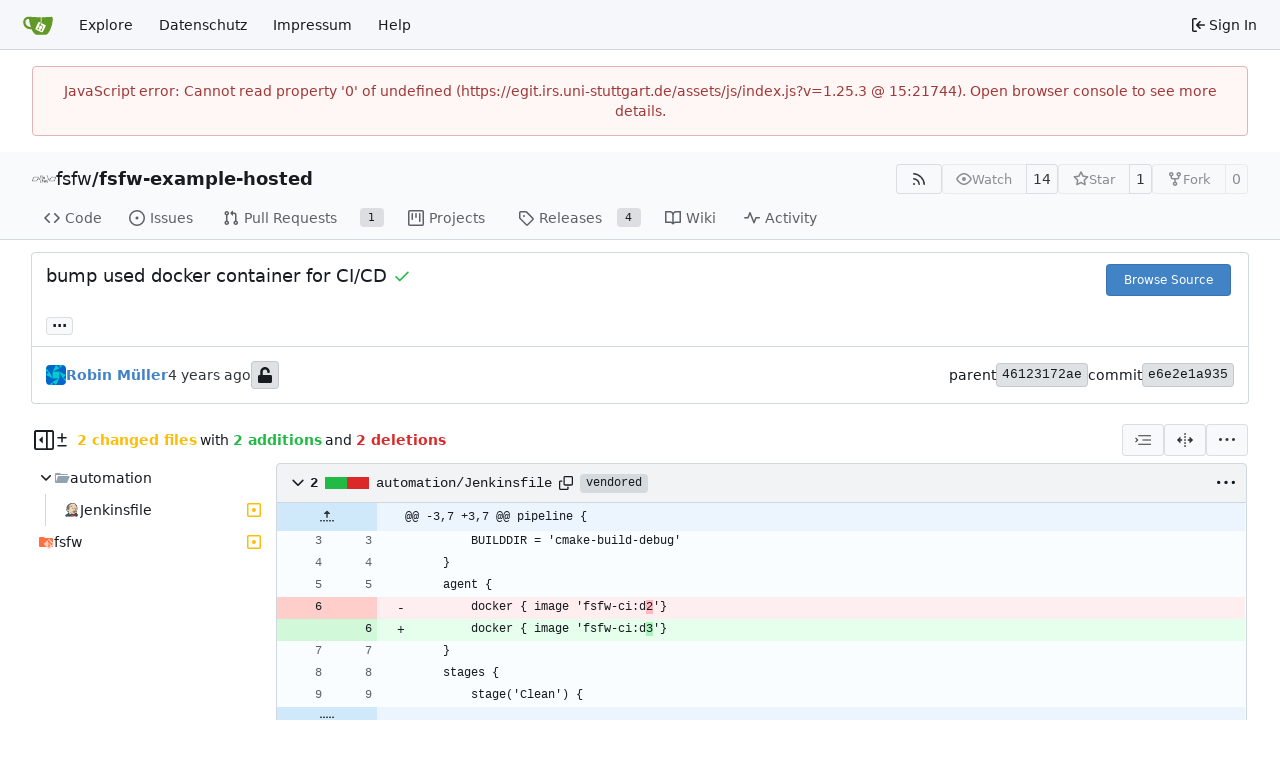

--- FILE ---
content_type: text/html; charset=utf-8
request_url: https://egit.irs.uni-stuttgart.de/fsfw/fsfw-example-hosted/commit/e6e2e1a935ff894eceb6d958dd994737dbb57e77
body_size: 22705
content:
<!DOCTYPE html>
<html lang="en-US" data-theme="gitea-auto">
<head>
	<meta name="viewport" content="width=device-width, initial-scale=1">
	<title>bump used docker container  for CI/CD · e6e2e1a935 - fsfw-example-hosted - IRS git hosting</title>
	<link rel="manifest" href="[data-uri]">
	<meta name="author" content="fsfw">
	<meta name="description" content="fsfw-example-hosted - The FSFW example for the Linux (non-MCU) and Windows (MacOS not tested), using the FSFW Linux or FSFW Hosted OSAL.">
	<meta name="keywords" content="go,git,self-hosted,gitea">
	<meta name="referrer" content="no-referrer">


	<link rel="alternate" type="application/atom+xml" title="" href="/fsfw/fsfw-example-hosted.atom">
	<link rel="alternate" type="application/rss+xml" title="" href="/fsfw/fsfw-example-hosted.rss">

	<link rel="icon" href="/assets/img/favicon.svg" type="image/svg+xml">
	<link rel="alternate icon" href="/assets/img/favicon.png" type="image/png">
	
	
		<meta property="og:title" content="bump used docker container  for CI/CD · e6e2e1a935">
		<meta property="og:url" content="https://egit.irs.uni-stuttgart.de//fsfw/fsfw-example-hosted/commit/e6e2e1a935ff894eceb6d958dd994737dbb57e77">
		
	
	<meta property="og:type" content="object">
	
		<meta property="og:image" content="https://egit.irs.uni-stuttgart.de/repo-avatars/102-1ac5748fb7f02a5d9ff0b95c7d64494a">
	

<meta property="og:site_name" content="IRS git hosting">

	<link rel="stylesheet" href="/assets/css/index.css?v=1.25.3">
<link rel="stylesheet" href="/assets/css/theme-gitea-auto.css?v=1.25.3">

	
<script>
	
	window.addEventListener('error', function(e) {window._globalHandlerErrors=window._globalHandlerErrors||[]; window._globalHandlerErrors.push(e);});
	window.addEventListener('unhandledrejection', function(e) {window._globalHandlerErrors=window._globalHandlerErrors||[]; window._globalHandlerErrors.push(e);});
	window.config = {
		appUrl: 'https:\/\/egit.irs.uni-stuttgart.de\/',
		appSubUrl: '',
		assetVersionEncoded: encodeURIComponent('1.25.3'), 
		assetUrlPrefix: '\/assets',
		runModeIsProd:  true ,
		customEmojis: {"codeberg":":codeberg:","git":":git:","gitea":":gitea:","github":":github:","gitlab":":gitlab:","gogs":":gogs:"},
		csrfToken: 'ZucwXD2OlvvCOBLNTFmDatQx4jE6MTc2OTAxODc2NjA4OTIwOTI2Nw',
		pageData: {"DiffFileTree":{"TreeRoot":{"FullName":"","DisplayName":"","NameHash":"","DiffStatus":"","EntryMode":"","IsViewed":false,"Children":[{"FullName":"automation","DisplayName":"automation","NameHash":"","DiffStatus":"","EntryMode":"tree","IsViewed":false,"Children":[{"FullName":"automation/Jenkinsfile","DisplayName":"Jenkinsfile","NameHash":"a7c0e48896f78bc489e363d47a0a358e455847b2","DiffStatus":"modified","EntryMode":"","IsViewed":false,"Children":null,"FileIcon":"\u003csvg class=\"svg git-entry-icon octicon-file\" width=\"16\" height=\"16\" aria-hidden=\"true\"\u003e\u003cuse href=\"#svg-mfi-jenkins\"\u003e\u003c/use\u003e\u003c/svg\u003e"}],"FileIcon":""},{"FullName":"fsfw","DisplayName":"fsfw","NameHash":"925cf31605abaeec76a46ce80014729b4fd07e9e","DiffStatus":"modified","EntryMode":"commit","IsViewed":false,"Children":null,"FileIcon":"\u003csvg class=\"svg git-entry-icon octicon-file-submodule\" width=\"16\" height=\"16\" aria-hidden=\"true\"\u003e\u003cuse href=\"#svg-mfi-folder-git\"\u003e\u003c/use\u003e\u003c/svg\u003e"}],"FileIcon":""}},"FolderIcon":"\u003csvg class=\"svg git-entry-icon octicon-file-directory-fill\" width=\"16\" height=\"16\" aria-hidden=\"true\"\u003e\u003cuse href=\"#svg-mfi-folder\"\u003e\u003c/use\u003e\u003c/svg\u003e","FolderOpenIcon":"\u003csvg class=\"svg git-entry-icon octicon-file-directory-open-fill\" width=\"16\" height=\"16\" aria-hidden=\"true\"\u003e\u003cuse href=\"#svg-mfi-folder-open\"\u003e\u003c/use\u003e\u003c/svg\u003e"},
		notificationSettings: {"EventSourceUpdateTime":10000,"MaxTimeout":60000,"MinTimeout":10000,"TimeoutStep":10000}, 
		enableTimeTracking:  true ,
		
		mermaidMaxSourceCharacters:  50000 ,
		
		i18n: {
			copy_success: "Copied!",
			copy_error: "Copy failed",
			error_occurred: "An error occurred",
			remove_label_str: "Remove item \"%s\"",
			modal_confirm: "Confirm",
			modal_cancel: "Cancel",
			more_items: "More items",
		},
	};
	
	window.config.pageData = window.config.pageData || {};
</script>
<script src="/assets/js/index.js?v=1.25.3" onerror="alert('Failed to load asset files from ' + this.src + '. Please make sure the asset files can be accessed.')"></script>

	
</head>
<body hx-headers='{"x-csrf-token": "ZucwXD2OlvvCOBLNTFmDatQx4jE6MTc2OTAxODc2NjA4OTIwOTI2Nw"}' hx-swap="outerHTML" hx-ext="morph" hx-push-url="false">
	

	<div class="full height">
		<noscript>This website requires JavaScript.</noscript>

		

		
			<nav id="navbar" aria-label="Navigation Bar">
	<div class="navbar-left">
		
		<a class="item" id="navbar-logo" href="/" aria-label="Home">
			<img width="30" height="30" src="/assets/img/logo.svg" alt="Logo" aria-hidden="true">
		</a>

		
		<div class="ui secondary menu navbar-mobile-right only-mobile">
			

			<button class="item ui icon mini button tw-m-0" id="navbar-expand-toggle" aria-label="Navigation Menu"><svg viewBox="0 0 16 16" class="svg octicon-three-bars" aria-hidden="true" width="16" height="16"><path d="M1 2.75A.75.75 0 0 1 1.75 2h12.5a.75.75 0 0 1 0 1.5H1.75A.75.75 0 0 1 1 2.75m0 5A.75.75 0 0 1 1.75 7h12.5a.75.75 0 0 1 0 1.5H1.75A.75.75 0 0 1 1 7.75M1.75 12h12.5a.75.75 0 0 1 0 1.5H1.75a.75.75 0 0 1 0-1.5"/></svg></button>
		</div>

		
		
			<a class="item" href="/explore/repos">Explore</a>
		

		<a class="item" href="/assets/datenschutz.html">Datenschutz</a>
<a class="item" href="https://www.uni-stuttgart.de/impressum">Impressum</a>


		
			<a class="item" target="_blank" rel="noopener noreferrer" href="https://docs.gitea.com">Help</a>
		
	</div>

	
	<div class="navbar-right">
		
			
			<a class="item" rel="nofollow" href="/user/login?redirect_to=%2ffsfw%2ffsfw-example-hosted%2fcommit%2fe6e2e1a935ff894eceb6d958dd994737dbb57e77">
				<svg viewBox="0 0 16 16" class="svg octicon-sign-in" aria-hidden="true" width="16" height="16"><path d="M2 2.75C2 1.784 2.784 1 3.75 1h2.5a.75.75 0 0 1 0 1.5h-2.5a.25.25 0 0 0-.25.25v10.5c0 .138.112.25.25.25h2.5a.75.75 0 0 1 0 1.5h-2.5A1.75 1.75 0 0 1 2 13.25Zm6.56 4.5h5.69a.75.75 0 0 1 0 1.5H8.56l1.97 1.97a.749.749 0 0 1-.326 1.275.75.75 0 0 1-.734-.215L6.22 8.53a.75.75 0 0 1 0-1.06l3.25-3.25a.749.749 0 0 1 1.275.326.75.75 0 0 1-.215.734Z"/></svg>
				<span class="tw-ml-1">Sign In</span>
			</a>
		
	</div>

	
	
</nav>

		




<div role="main" aria-label="bump used docker container  for CI/CD · e6e2e1a935" class="page-content repository diff">
	<div class="secondary-nav">

	<div class="ui container">
		<div class="repo-header">
			<div class="flex-item tw-items-center">
				<div class="flex-item-leading">
					

	<img class="ui avatar tw-align-middle" src="/repo-avatars/102-1ac5748fb7f02a5d9ff0b95c7d64494a" width="24" height="24" alt aria-hidden="true">


				</div>
				<div class="flex-item-main">
					<div class="flex-item-title tw-text-18">
						<a class="muted tw-font-normal" href="/fsfw">fsfw</a>/<a class="muted" href="/fsfw/fsfw-example-hosted">fsfw-example-hosted</a>
					</div>
				</div>
				<div class="flex-item-trailing">
					
					
						
					
					
					
					
				</div>
			</div>
			
				<div class="flex-text-block tw-flex-wrap">
					
					
					
					<a class="ui compact small basic button" href="/fsfw/fsfw-example-hosted.rss" data-tooltip-content="RSS Feed">
						<svg viewBox="0 0 16 16" class="svg octicon-rss" aria-hidden="true" width="16" height="16"><path d="M2.002 2.725a.75.75 0 0 1 .797-.699C8.79 2.42 13.58 7.21 13.974 13.201a.75.75 0 0 1-1.497.098 10.5 10.5 0 0 0-9.776-9.776.747.747 0 0 1-.7-.798ZM2.84 7.05h-.002a7 7 0 0 1 6.113 6.111.75.75 0 0 1-1.49.178 5.5 5.5 0 0 0-4.8-4.8.75.75 0 0 1 .179-1.489M2 13a1 1 0 1 1 2 0 1 1 0 0 1-2 0"/></svg>
					</a>
					
					<form class="flex-text-inline" hx-boost="true" hx-target="this" method="post" action="/fsfw/fsfw-example-hosted/action/watch">
	<div class="ui labeled button" data-tooltip-content="Sign in to watch this repository.">
		
		
		<button type="submit" class="ui compact small basic button" disabled aria-label="Watch">
			<svg viewBox="0 0 16 16" class="svg octicon-eye" aria-hidden="true" width="16" height="16"><path d="M8 2c1.981 0 3.671.992 4.933 2.078 1.27 1.091 2.187 2.345 2.637 3.023a1.62 1.62 0 0 1 0 1.798c-.45.678-1.367 1.932-2.637 3.023C11.67 13.008 9.981 14 8 14s-3.671-.992-4.933-2.078C1.797 10.83.88 9.576.43 8.898a1.62 1.62 0 0 1 0-1.798c.45-.677 1.367-1.931 2.637-3.022C4.33 2.992 6.019 2 8 2M1.679 7.932a.12.12 0 0 0 0 .136c.411.622 1.241 1.75 2.366 2.717C5.176 11.758 6.527 12.5 8 12.5s2.825-.742 3.955-1.715c1.124-.967 1.954-2.096 2.366-2.717a.12.12 0 0 0 0-.136c-.412-.621-1.242-1.75-2.366-2.717C10.824 4.242 9.473 3.5 8 3.5s-2.825.742-3.955 1.715c-1.124.967-1.954 2.096-2.366 2.717M8 10a2 2 0 1 1-.001-3.999A2 2 0 0 1 8 10"/></svg>
			<span class="not-mobile" aria-hidden="true">Watch</span>
		</button>
		<a hx-boost="false" class="ui basic label" href="/fsfw/fsfw-example-hosted/watchers">
			14
		</a>
	</div>
</form>

					
					<form class="flex-text-inline" hx-boost="true" hx-target="this" method="post" action="/fsfw/fsfw-example-hosted/action/star">
	<div class="ui labeled button" data-tooltip-content="Sign in to star this repository.">
		
		
		<button type="submit" class="ui compact small basic button" disabled aria-label="Star">
			<svg viewBox="0 0 16 16" class="svg octicon-star" aria-hidden="true" width="16" height="16"><path d="M8 .25a.75.75 0 0 1 .673.418l1.882 3.815 4.21.612a.75.75 0 0 1 .416 1.279l-3.046 2.97.719 4.192a.751.751 0 0 1-1.088.791L8 12.347l-3.766 1.98a.75.75 0 0 1-1.088-.79l.72-4.194L.818 6.374a.75.75 0 0 1 .416-1.28l4.21-.611L7.327.668A.75.75 0 0 1 8 .25m0 2.445L6.615 5.5a.75.75 0 0 1-.564.41l-3.097.45 2.24 2.184a.75.75 0 0 1 .216.664l-.528 3.084 2.769-1.456a.75.75 0 0 1 .698 0l2.77 1.456-.53-3.084a.75.75 0 0 1 .216-.664l2.24-2.183-3.096-.45a.75.75 0 0 1-.564-.41z"/></svg>
			<span class="not-mobile" aria-hidden="true">Star</span>
		</button>
		<a hx-boost="false" class="ui basic label" href="/fsfw/fsfw-example-hosted/stars">
			1
		</a>
	</div>
</form>

					
					
						<div class="ui labeled button
							
								disabled
							"
							
								data-tooltip-content="Sign in to fork this repository."
							
						>
							<a class="ui compact small basic button"
								
									
								
							>
								<svg viewBox="0 0 16 16" class="svg octicon-repo-forked" aria-hidden="true" width="16" height="16"><path d="M5 5.372v.878c0 .414.336.75.75.75h4.5a.75.75 0 0 0 .75-.75v-.878a2.25 2.25 0 1 1 1.5 0v.878a2.25 2.25 0 0 1-2.25 2.25h-1.5v2.128a2.251 2.251 0 1 1-1.5 0V8.5h-1.5A2.25 2.25 0 0 1 3.5 6.25v-.878a2.25 2.25 0 1 1 1.5 0M5 3.25a.75.75 0 1 0-1.5 0 .75.75 0 0 0 1.5 0m6.75.75a.75.75 0 1 0 0-1.5.75.75 0 0 0 0 1.5m-3 8.75a.75.75 0 1 0-1.5 0 .75.75 0 0 0 1.5 0"/></svg><span class="text not-mobile">Fork</span>
							</a>
							<a class="ui basic label" href="/fsfw/fsfw-example-hosted/forks">
								0
							</a>
						</div>
						<div class="ui small modal" id="fork-repo-modal">
							<div class="header">
								You've already forked fsfw-example-hosted
							</div>
							<div class="content tw-text-left">
								<div class="ui list">
									
								</div>
								
							</div>
						</div>
					
				</div>
			
		</div>
		
		
		
	</div>

	<div class="ui container">
		<overflow-menu class="ui secondary pointing menu">
			
				<div class="overflow-menu-items">
					
					<a class="item" href="/fsfw/fsfw-example-hosted/src/">
						<svg viewBox="0 0 16 16" class="svg octicon-code" aria-hidden="true" width="16" height="16"><path d="m11.28 3.22 4.25 4.25a.75.75 0 0 1 0 1.06l-4.25 4.25a.749.749 0 0 1-1.275-.326.75.75 0 0 1 .215-.734L13.94 8l-3.72-3.72a.749.749 0 0 1 .326-1.275.75.75 0 0 1 .734.215m-6.56 0a.75.75 0 0 1 1.042.018.75.75 0 0 1 .018 1.042L2.06 8l3.72 3.72a.749.749 0 0 1-.326 1.275.75.75 0 0 1-.734-.215L.47 8.53a.75.75 0 0 1 0-1.06Z"/></svg> Code
					</a>
					

					
						<a class="item" href="/fsfw/fsfw-example-hosted/issues">
							<svg viewBox="0 0 16 16" class="svg octicon-issue-opened" aria-hidden="true" width="16" height="16"><path d="M8 9.5a1.5 1.5 0 1 0 0-3 1.5 1.5 0 0 0 0 3"/><path d="M8 0a8 8 0 1 1 0 16A8 8 0 0 1 8 0M1.5 8a6.5 6.5 0 1 0 13 0 6.5 6.5 0 0 0-13 0"/></svg> Issues
							
						</a>
					

					

					
						<a class="item" href="/fsfw/fsfw-example-hosted/pulls">
							<svg viewBox="0 0 16 16" class="svg octicon-git-pull-request" aria-hidden="true" width="16" height="16"><path d="M1.5 3.25a2.25 2.25 0 1 1 3 2.122v5.256a2.251 2.251 0 1 1-1.5 0V5.372A2.25 2.25 0 0 1 1.5 3.25m5.677-.177L9.573.677A.25.25 0 0 1 10 .854V2.5h1A2.5 2.5 0 0 1 13.5 5v5.628a2.251 2.251 0 1 1-1.5 0V5a1 1 0 0 0-1-1h-1v1.646a.25.25 0 0 1-.427.177L7.177 3.427a.25.25 0 0 1 0-.354M3.75 2.5a.75.75 0 1 0 0 1.5.75.75 0 0 0 0-1.5m0 9.5a.75.75 0 1 0 0 1.5.75.75 0 0 0 0-1.5m8.25.75a.75.75 0 1 0 1.5 0 .75.75 0 0 0-1.5 0"/></svg> Pull Requests
							
								<span class="ui small label">1</span>
							
						</a>
					

					

					

					
					
						<a href="/fsfw/fsfw-example-hosted/projects" class="item">
							<svg viewBox="0 0 16 16" class="svg octicon-project" aria-hidden="true" width="16" height="16"><path d="M1.75 0h12.5C15.216 0 16 .784 16 1.75v12.5A1.75 1.75 0 0 1 14.25 16H1.75A1.75 1.75 0 0 1 0 14.25V1.75C0 .784.784 0 1.75 0M1.5 1.75v12.5c0 .138.112.25.25.25h12.5a.25.25 0 0 0 .25-.25V1.75a.25.25 0 0 0-.25-.25H1.75a.25.25 0 0 0-.25.25M11.75 3a.75.75 0 0 1 .75.75v7.5a.75.75 0 0 1-1.5 0v-7.5a.75.75 0 0 1 .75-.75m-8.25.75a.75.75 0 0 1 1.5 0v5.5a.75.75 0 0 1-1.5 0ZM8 3a.75.75 0 0 1 .75.75v3.5a.75.75 0 0 1-1.5 0v-3.5A.75.75 0 0 1 8 3"/></svg> Projects
							
						</a>
					

					
					<a class="item" href="/fsfw/fsfw-example-hosted/releases">
						<svg viewBox="0 0 16 16" class="svg octicon-tag" aria-hidden="true" width="16" height="16"><path d="M1 7.775V2.75C1 1.784 1.784 1 2.75 1h5.025c.464 0 .91.184 1.238.513l6.25 6.25a1.75 1.75 0 0 1 0 2.474l-5.026 5.026a1.75 1.75 0 0 1-2.474 0l-6.25-6.25A1.75 1.75 0 0 1 1 7.775m1.5 0c0 .066.026.13.073.177l6.25 6.25a.25.25 0 0 0 .354 0l5.025-5.025a.25.25 0 0 0 0-.354l-6.25-6.25a.25.25 0 0 0-.177-.073H2.75a.25.25 0 0 0-.25.25ZM6 5a1 1 0 1 1 0 2 1 1 0 0 1 0-2"/></svg> Releases
						
							<span class="ui small label">4</span>
						
					</a>
					

					
						<a class="item" href="/fsfw/fsfw-example-hosted/wiki">
							<svg viewBox="0 0 16 16" class="svg octicon-book" aria-hidden="true" width="16" height="16"><path d="M0 1.75A.75.75 0 0 1 .75 1h4.253c1.227 0 2.317.59 3 1.501A3.74 3.74 0 0 1 11.006 1h4.245a.75.75 0 0 1 .75.75v10.5a.75.75 0 0 1-.75.75h-4.507a2.25 2.25 0 0 0-1.591.659l-.622.621a.75.75 0 0 1-1.06 0l-.622-.621A2.25 2.25 0 0 0 5.258 13H.75a.75.75 0 0 1-.75-.75Zm7.251 10.324.004-5.073-.002-2.253A2.25 2.25 0 0 0 5.003 2.5H1.5v9h3.757a3.75 3.75 0 0 1 1.994.574M8.755 4.75l-.004 7.322a3.75 3.75 0 0 1 1.992-.572H14.5v-9h-3.495a2.25 2.25 0 0 0-2.25 2.25"/></svg> Wiki
						</a>
					

					

					
						<a class="item" href="/fsfw/fsfw-example-hosted/activity">
							<svg viewBox="0 0 16 16" class="svg octicon-pulse" aria-hidden="true" width="16" height="16"><path d="M6 2c.306 0 .582.187.696.471L10 10.731l1.304-3.26A.75.75 0 0 1 12 7h3.25a.75.75 0 0 1 0 1.5h-2.742l-1.812 4.528a.751.751 0 0 1-1.392 0L6 4.77 4.696 8.03A.75.75 0 0 1 4 8.5H.75a.75.75 0 0 1 0-1.5h2.742l1.812-4.529A.75.75 0 0 1 6 2"/></svg> Activity
						</a>
					

					

					
				</div>
			
		</overflow-menu>
	</div>
	<div class="ui tabs divider"></div>
</div>

	<div class="ui container fluid padded">
		<div class="ui top attached header clearing segment tw-relative commit-header">
			<div class="tw-flex tw-mb-4 tw-gap-1">
				<h3 class="tw-mb-0 tw-flex-1"><span class="commit-summary" title="bump used docker container  for CI/CD">bump used docker container  for CI/CD</span>
	
		<a class="flex-text-inline tw-no-underline tw-inline" data-global-init="initCommitStatuses" href="http://buildfix.absat.intra.irs.uni-stuttgart.de/job/fsfw/job/fsfw%20example%20hosted/job/master/41/display/redirect">
			


	<svg viewBox="0 0 16 16" class="commit-status icon text green svg octicon-check" aria-hidden="true" width="18" height="18"><path d="M13.78 4.22a.75.75 0 0 1 0 1.06l-7.25 7.25a.75.75 0 0 1-1.06 0L2.22 9.28a.75.75 0 0 1 .018-1.042.75.75 0 0 1 1.042-.018L6 10.94l6.72-6.72a.75.75 0 0 1 1.06 0"/></svg>






		</a>
	
	<div class="tippy-target">
		


<div class="commit-status-panel">
	<div class="ui top attached header commit-status-header">
		
			All checks were successful
		

		
	</div>

	<div class="commit-status-list">
		
			<div class="commit-status-item">
				


	<svg viewBox="0 0 16 16" class="commit-status icon text green svg octicon-check" aria-hidden="true" width="18" height="18"><path d="M13.78 4.22a.75.75 0 0 1 0 1.06l-7.25 7.25a.75.75 0 0 1-1.06 0L2.22 9.28a.75.75 0 0 1 .018-1.042.75.75 0 0 1 1.042-.018L6 10.94l6.72-6.72a.75.75 0 0 1 1.06 0"/></svg>






				<div class="status-context gt-ellipsis">fsfw/fsfw example hosted/pipeline/head <span class="text light-2">This commit looks good</span></div>
				<div class="ui status-details">
					
					<span><a href="http://buildfix.absat.intra.irs.uni-stuttgart.de/job/fsfw/job/fsfw%20example%20hosted/job/master/41/display/redirect">Details</a></span>
				</div>
			</div>
		
		
	</div>
</div>


	</div>

</h3>
				
					<div class="commit-header-buttons">
						<a class="ui primary tiny button" href="/fsfw/fsfw-example-hosted/src/commit/e6e2e1a935ff894eceb6d958dd994737dbb57e77">
							Browse Source
						</a>
						
					</div>
				
			</div>
			
			
<div class="branch-and-tag-area" data-text-default-branch-tooltip="This commit is part of the default branch">
	
	<button class="ui button ellipsis-button load-branches-and-tags tw-mt-2" aria-expanded="false"
		data-fetch-url="/fsfw/fsfw-example-hosted/commit/e6e2e1a935ff894eceb6d958dd994737dbb57e77/load-branches-and-tags"
		data-tooltip-content="Load branches and tags referencing this commit"
	>...</button>
	<div class="branch-and-tag-detail tw-hidden">
		<div class="divider"></div>
		<div>This commit is contained in:</div>
		<div class="tw-flex tw-mt-2">
			<div class="tw-p-1"><svg viewBox="0 0 16 16" class="svg octicon-git-branch" aria-hidden="true" width="16" height="16"><path d="M9.5 3.25a2.25 2.25 0 1 1 3 2.122V6A2.5 2.5 0 0 1 10 8.5H6a1 1 0 0 0-1 1v1.128a2.251 2.251 0 1 1-1.5 0V5.372a2.25 2.25 0 1 1 1.5 0v1.836A2.5 2.5 0 0 1 6 7h4a1 1 0 0 0 1-1v-.628A2.25 2.25 0 0 1 9.5 3.25m-6 0a.75.75 0 1 0 1.5 0 .75.75 0 0 0-1.5 0m8.25-.75a.75.75 0 1 0 0 1.5.75.75 0 0 0 0-1.5M4.25 12a.75.75 0 1 0 0 1.5.75.75 0 0 0 0-1.5"/></svg></div>
			<div class="branch-area flex-text-block tw-flex-wrap tw-flex-1"></div>
		</div>
		<div class="tw-flex tw-mt-2">
			<div class="tw-p-1"><svg viewBox="0 0 16 16" class="svg octicon-tag" aria-hidden="true" width="16" height="16"><path d="M1 7.775V2.75C1 1.784 1.784 1 2.75 1h5.025c.464 0 .91.184 1.238.513l6.25 6.25a1.75 1.75 0 0 1 0 2.474l-5.026 5.026a1.75 1.75 0 0 1-2.474 0l-6.25-6.25A1.75 1.75 0 0 1 1 7.775m1.5 0c0 .066.026.13.073.177l6.25 6.25a.25.25 0 0 0 .354 0l5.025-5.025a.25.25 0 0 0 0-.354l-6.25-6.25a.25.25 0 0 0-.177-.073H2.75a.25.25 0 0 0-.25.25ZM6 5a1 1 0 1 1 0 2 1 1 0 0 1 0-2"/></svg></div>
			<div class="tag-area flex-text-block tw-flex-wrap tw-flex-1"></div>
		</div>
	</div>
</div>


		</div>

		<div class="ui bottom attached segment flex-text-block tw-flex-wrap">
			<div class="flex-text-inline">
				
					<img loading="lazy" alt class="ui avatar tw-align-middle" src="/avatars/9bd1269536d3838cc619cfc6383f8a29?size=40" title="Robin Müller" width="20" height="20"/>
					
						<a href="/muellerr"><strong>Robin Müller</strong></a>
					
				
			</div>

			<span class="text grey"><relative-time prefix="" tense="past" datetime="2022-07-04T10:23:05+02:00" data-tooltip-content data-tooltip-interactive="true">2022-07-04 10:23:05 +02:00</relative-time></span>

			<div class="flex-text-inline">
				
			</div>

			
				
	<span class="ui label commit-sign-badge "><span data-tooltip-content="No known key found for this signature in database"><svg viewBox="0 0 14 16" class="svg gitea-unlock" aria-hidden="true" width="16" height="16"><path d="M12.5 8H4.75V4.778c0-1.237.99-2.265 2.228-2.278A2.253 2.253 0 0 1 9.25 4.75v.5c0 .416.334.75.75.75h1c.416 0 .75-.334.75-.75v-.5c0-2.625-2.14-4.76-4.766-4.75C4.36.01 2.25 2.172 2.25 4.797V8H1.5A1.5 1.5 0 0 0 0 9.5v5A1.5 1.5 0 0 0 1.5 16h11a1.5 1.5 0 0 0 1.5-1.5v-5A1.5 1.5 0 0 0 12.5 8"/></svg></span></span>
			

			<div class="tw-flex-1"></div>

			<div class="flex-text-inline tw-gap-5">
				
					<div class="flex-text-inline">
						<span>parent</span>
						
							<a class="ui label commit-id-short" href="/fsfw/fsfw-example-hosted/commit/46123172ae3beaa5a545f643d7ea17836f6b978c">46123172ae</a>
						
					</div>
				
				<div class="flex-text-inline">
					<span>commit</span>
					<a class="ui label commit-id-short" href="/fsfw/fsfw-example-hosted/commit/e6e2e1a935ff894eceb6d958dd994737dbb57e77">e6e2e1a935</a>
				</div>
			</div>
		</div>

		

		
<div>
	<div class="diff-detail-box">
		<div class="tw-flex tw-items-center tw-flex-wrap tw-gap-2 tw-ml-0.5">
			
				<button class="diff-toggle-file-tree-button not-mobile btn interact-fg" data-show-text="Show file tree" data-hide-text="Hide file tree">
					
					<svg viewBox="0 0 16 16" class="icon tw-hidden svg octicon-sidebar-collapse" aria-hidden="true" width="20" height="20"><path d="M6.823 7.823a.25.25 0 0 1 0 .354l-2.396 2.396A.25.25 0 0 1 4 10.396V5.604a.25.25 0 0 1 .427-.177Z"/><path d="M1.75 0h12.5C15.216 0 16 .784 16 1.75v12.5A1.75 1.75 0 0 1 14.25 16H1.75A1.75 1.75 0 0 1 0 14.25V1.75C0 .784.784 0 1.75 0M1.5 1.75v12.5c0 .138.112.25.25.25H9.5v-13H1.75a.25.25 0 0 0-.25.25M11 14.5h3.25a.25.25 0 0 0 .25-.25V1.75a.25.25 0 0 0-.25-.25H11Z"/></svg>
					<svg viewBox="0 0 16 16" class="icon tw-hidden svg octicon-sidebar-expand" aria-hidden="true" width="20" height="20"><path d="m4.177 7.823 2.396-2.396A.25.25 0 0 1 7 5.604v4.792a.25.25 0 0 1-.427.177L4.177 8.177a.25.25 0 0 1 0-.354"/><path d="M0 1.75C0 .784.784 0 1.75 0h12.5C15.216 0 16 .784 16 1.75v12.5A1.75 1.75 0 0 1 14.25 16H1.75A1.75 1.75 0 0 1 0 14.25Zm1.75-.25a.25.25 0 0 0-.25.25v12.5c0 .138.112.25.25.25H9.5v-13Zm12.5 13a.25.25 0 0 0 .25-.25V1.75a.25.25 0 0 0-.25-.25H11v13Z"/></svg>
				</button>
				<script>
					
					const diffTreeVisible = localStorage?.getItem('diff_file_tree_visible') !== 'false';
					const diffTreeBtn = document.querySelector('.diff-toggle-file-tree-button');
					const diffTreeIcon = `.octicon-sidebar-${diffTreeVisible ? 'expand' : 'collapse'}`;
					diffTreeBtn.querySelector(diffTreeIcon).classList.remove('tw-hidden');
					diffTreeBtn.setAttribute('data-tooltip-content', diffTreeBtn.getAttribute(diffTreeVisible ? 'data-hide-text' : 'data-show-text'));
				</script>
			
			
				<div class="diff-detail-stats tw-flex tw-items-center tw-flex-wrap">
					<svg viewBox="0 0 16 16" class="tw-mr-1 svg octicon-diff" aria-hidden="true" width="16" height="16"><path d="M8.75 1.75V5H12a.75.75 0 0 1 0 1.5H8.75v3.25a.75.75 0 0 1-1.5 0V6.5H4A.75.75 0 0 1 4 5h3.25V1.75a.75.75 0 0 1 1.5 0M4 13h8a.75.75 0 0 1 0 1.5H4A.75.75 0 0 1 4 13"/></svg><strong> 2 changed files</strong> with <strong>2 additions</strong> and <strong>2 deletions</strong>
				</div>
			
		</div>
		<div class="diff-detail-actions">
			
			<div class="ui dropdown tiny basic button" data-tooltip-content="Whitespace">
	<svg viewBox="0 0 15 15" class="svg gitea-whitespace" aria-hidden="true" width="16" height="16"><path d="m2.5 7.5.35.35a.5.5 0 0 0 0-.7zM3 4h12V3H3zm4 4h8V7H7zm-4 4h12v-1H3zM.85 9.85l2-2-.7-.7-2 2zm2-2.7-2-2-.7.7 2 2z"/></svg>
	<div class="menu">
		<a class="item" href="?style=unified&whitespace=show-all&show-outdated=">
			<label class="tw-pointer-events-none">
				<input class="tw-mr-2 tw-pointer-events-none" type="radio" checked>
				Show all changes
			</label>
		</a>
		<a class="item" href="?style=unified&whitespace=ignore-all&show-outdated=">
			<label class="tw-pointer-events-none">
				<input class="tw-mr-2 tw-pointer-events-none" type="radio">
				Ignore whitespace when comparing lines
			</label>
		</a>
		<a class="item" href="?style=unified&whitespace=ignore-change&show-outdated=">
			<label class="tw-pointer-events-none">
				<input class="tw-mr-2 tw-pointer-events-none" type="radio">
				Ignore changes in amount of whitespace
			</label>
		</a>
		<a class="item" href="?style=unified&whitespace=ignore-eol&show-outdated=">
			<label class="tw-pointer-events-none">
				<input class="tw-mr-2 tw-pointer-events-none" type="radio">
				Ignore changes in whitespace at EOL
			</label>
		</a>
	</div>
</div>
<a class="ui tiny basic button" href="?style=split&whitespace=show-all&show-outdated=" data-tooltip-content="Split View"><svg viewBox="0 0 16 16" class="svg gitea-split" aria-hidden="true" width="16" height="16"><path d="M7.25 14.25a.75.75 0 0 0 1.5 0v-.5a.75.75 0 0 0-1.5 0zM8 12a.75.75 0 0 1-.75-.75v-.5a.75.75 0 0 1 1.5 0v.5A.75.75 0 0 1 8 12m-.75-3.75a.75.75 0 0 0 1.5 0v-.5a.75.75 0 0 0-1.5 0zM8 6a.75.75 0 0 1-.75-.75v-.5a.75.75 0 0 1 1.5 0v.5A.75.75 0 0 1 8 6m-.75-3.75a.75.75 0 0 0 1.5 0v-.5a.75.75 0 0 0-1.5 0zm4.1 6.5a.75.75 0 0 1 0-1.5h1.25V5.1a.25.25 0 0 1 .43-.17l2.9 2.9a.25.25 0 0 1 0 .35l-2.9 2.9a.25.25 0 0 1-.43-.18V8.75ZM3.4 10.9V8.75h1.25a.75.75 0 0 0 0-1.5H3.4V5.1a.25.25 0 0 0-.43-.17l-2.9 2.9a.25.25 0 0 0 0 .35l2.9 2.9a.25.25 0 0 0 .43-.18"/></svg></a>

			<div class="ui dropdown tiny basic button" data-tooltip-content="Diff Options">
	<svg viewBox="0 0 16 16" class="svg octicon-kebab-horizontal" aria-hidden="true" width="16" height="16"><path d="M8 9a1.5 1.5 0 1 0 0-3 1.5 1.5 0 0 0 0 3M1.5 9a1.5 1.5 0 1 0 0-3 1.5 1.5 0 0 0 0 3m13 0a1.5 1.5 0 1 0 0-3 1.5 1.5 0 0 0 0 3"/></svg>
	<div class="menu">
		
			<a class="item" href="/fsfw/fsfw-example-hosted/commit/e6e2e1a935ff894eceb6d958dd994737dbb57e77.patch" download="e6e2e1a935.patch">Download Patch File</a>
			<a class="item" href="/fsfw/fsfw-example-hosted/commit/e6e2e1a935ff894eceb6d958dd994737dbb57e77.diff" download="e6e2e1a935.diff">Download Diff File</a>
		
		<a id="expand-files-btn" class="item">Expand all files</a>
		<a id="collapse-files-btn" class="item">Collapse all files</a>
		
	</div>
</div>

			
			
		</div>
	</div>
	
		
	
	<div id="diff-container">
		
			<div class="svg-icon-container"><svg id="svg-mfi-jenkins" class="svg git-entry-icon octicon-file" width="16" height="16" aria-hidden="true" viewBox='0 0 180 180'><defs><clipPath id='a'><path fill='#37474f' d='M.899 144.42h144.42V0H.899z'/></clipPath></defs><g clip-path='url(#a)' transform='matrix(1.0691 0 0 -1.0691 9.4 166.143)'><g fill-rule='evenodd'><path fill='#f0d6b7' d='m107.96 30.661-12.506-1.876-16.883-1.876-10.943-.312-10.629.312-8.13 2.502-7.19 7.815-5.628 15.945-1.25 3.44-7.504 2.5-4.377 7.191-3.126 10.317 3.44 9.067 8.128 2.814 6.565-3.127 3.127-6.878 3.752.626 1.25 1.563-1.25 7.19-.313 9.068 1.876 12.505-.074 7.143 5.701 9.114 10.005 7.19 17.508 7.504 19.383-2.814 16.883-12.193 7.817-12.505 5.002-9.067 1.25-22.51-3.752-19.384-6.877-17.195-6.566-9.066'/><path fill='#335061' d='m97.334-23.425-44.709-1.876v-7.503l3.752-26.262-1.876-2.19-31.264 10.63-2.19 3.752-3.126 35.328-7.19 21.26-1.563 5.002 25.01 17.195 7.818 3.127 6.877-8.441 5.94-5.315 6.88-2.188 3.125-.938L68.57 1.899l2.814-3.44 7.19 2.502-5.002-9.693 27.2-12.818-3.439-1.876'/><path fill='#6d6b6d' d='m23.238 85.687 8.128 2.814 6.566-3.127 3.127-6.878 3.751.626.938 3.751-1.876 7.19 1.876 17.197-1.563 9.379 5.627 6.565 12.193 9.692-3.44 4.69-17.194-8.442-7.191-5.627-4.064-8.754-6.253-8.442-1.876-10.005z'/><path fill='#dcd9d8' d='M36.055 115.07s4.69 11.567 23.448 17.195c18.759 5.628.938 4.065.938 4.065l-20.321-7.817-7.817-7.816-3.438-6.253zm-9.379-27.195s-6.566 21.886 18.446 25.012l-.938 3.752-17.195-4.065-5.003-16.257 1.251-10.63z'/></g><g fill='#f7e4cd'><path fill-rule='evenodd' d='m36.681 58.799 4.094 3.966s1.847-.214 2.16-2.402c.312-2.19 1.25-21.886 14.693-32.516 1.227-.97-10.004 1.564-10.004 1.564L37.62 45.042m56.589 19.697s.729 9.477 3.28 8.748c2.553-.729 2.553-3.28 2.553-3.28s-6.198-4.01-5.833-5.468'/><path d='M120.16 99.442s-5.153-1.088-5.628-5.628c-.474-4.54 5.628-.938 6.566-.625m-38.771 5.94s-6.879-.938-6.879-5.314c0-4.378 7.817-4.065 10.005-2.19'/><g fill-rule='evenodd'><path d='M39.807 78.808s-11.881 7.191-13.131.312c-1.25-6.877-4.065-11.88 1.876-19.07l-4.064 1.25-3.752 9.691-1.25 9.38 7.19 7.504 8.129-.626 4.69-3.751zm5.628 19.696s5.315 27.512 32.203 32.827c22.136 4.375 33.765-.938 38.142-5.94 0 0-19.696 23.447-38.455 16.257-18.759-7.191-32.514-20.322-32.202-28.762.532-14.377.313-14.382.313-14.382m72.534 23.766s-9.066.312-9.38-7.817c0 0 0-1.25.625-2.5 0 0 7.192 8.129 11.568 3.751'/><path d='M78.268 111.1s-1.56 12.477-12.199 5.223c-6.878-4.69-6.252-11.255-5.002-12.505s.91-3.77 1.862-2.04c.952 1.728.638 7.356 4.078 8.918 3.439 1.564 9.077 3.31 11.26.404'/></g></g><path fill='#49728b' fill-rule='evenodd' d='M48.874 26.597 19.486 13.466s12.193-48.46 5.94-63.467l-4.377 1.563-.313 18.446-8.128 35.015-3.44 9.692 30.639 20.633 9.067-8.753M51.896-.206l4.17-5.087v-18.76h-5.003s-.625 13.132-.625 14.696c0 1.563.624 7.19.624 7.19M52-26.866l-14.069-.625 4.065-2.813L52-31.868'/><g fill-rule='evenodd'><path fill='#335061' d='m100.15-23.739 11.567.313 2.814-28.764-11.881-1.563z'/><path fill='#335061' d='m103.27-23.739 17.508.938s7.19 18.133 7.19 19.07c0 .939 6.253 26.263 6.253 26.263l-14.069 14.694-2.813 2.501-7.504-7.503V3.148z'/><path fill='#49728b' d='m111.09-21.55-10.942-2.188 1.563-8.755c4.064-1.876 10.943 3.127 10.943 3.127M111.4 33.162l21.885-16.257.626 7.503-16.57 15.32-5.94-6.566'/><path fill='#fafafa' d='m62.85-85.332-6.473 26.266-3.22 19.38-.531 14.385 29.296 1.56 18.226.003-1.658-32.83 2.814-25.324-.312-4.69-23.76-1.876z'/><path fill='#dcd9d8' d='M96.083-23.426s-1.563-32.515 3.127-55.65c0 0-9.38-5.94-23.136-7.503l26.262.938 3.126 1.875-3.752 51.273-.938 10.944'/><path fill='#fafafa' d='m115.06-49.691 12.193 3.44 23.135 1.25 3.44 10.629-6.254 18.446-7.19.938-10.005-3.127-9.599-4.686-5.095.935-3.972-1.56'/><path fill='#dcd9d8' d='M114.84-43.435s8.128 3.751 9.38 3.438L120.78-22.8l4.065 1.563s2.814-16.257 2.814-18.133c0 0 17.507-.938 19.07-.938 0 0 3.752 7.191 2.814 14.694l3.44-10.005.312-5.628-5.002-7.503-5.627-1.25-9.38.312-3.126 4.064-10.943-1.563-3.44-1.25'/></g><path fill='#fafafa' d='M102.56-21.241 95.682-3.733l-7.19 10.317s1.562 4.377 3.75 4.377h7.192l6.878-2.501-.625-11.568-3.127-18.134'/><path fill='#dcd9d8' fill-rule='evenodd' d='M103.9-15.297S95.145 1.585 95.145 4.086c0 0 1.563 3.752 3.752 2.814s6.879-3.439 6.879-3.439v5.94l-10.63 2.19-7.19-.939 12.193-28.763 2.5-.313'/><path fill='#fafafa' d='m65.664 25.968-8.661.942-8.13 2.501v-2.814l3.972-4.38 12.506-5.627'/><path fill='#dcd9d8' fill-rule='evenodd' d='M51.689 25.031s9.693-4.065 12.819-3.127l.311-3.748-8.752 1.872-5.316 3.752z'/><path fill='#d33833' fill-rule='evenodd' d='M115.03 9.897c-5.305.156-10.098.786-14.294 1.97.285 1.72-.249 3.408.18 4.647 1.17.843 3.13.83 4.898 1.027-1.529.752-3.677 1.049-5.44.615-.042 1.194-.578 1.934-.902 2.868 2.982 1.064 10.024 8.044 13.984 5.732 1.887-1.099 2.689-7.377 2.835-10.43.122-2.533-.23-5.088-1.261-6.43'/><path fill='none' stroke='#d33833' stroke-width='2' d='M115.03 9.897c-5.305.156-10.098.786-14.294 1.97.285 1.72-.249 3.408.18 4.647 1.17.843 3.13.83 4.898 1.027-1.529.752-3.677 1.049-5.44.615-.042 1.194-.578 1.934-.902 2.868 2.982 1.064 10.024 8.044 13.984 5.732 1.887-1.099 2.689-7.377 2.835-10.43.122-2.533-.23-5.088-1.261-6.43z'/><path fill='#d33833' fill-rule='evenodd' d='M89.66 18.569q-.021-.603-.047-1.21c-1.656-1.089-4.33-1.076-6.148-1.99 2.68-.117 4.79-.763 6.614-1.672l-.118-3.033c-3.036-2.078-5.81-5.173-9.384-7.122-1.69-.922-7.622-3.294-9.42-2.875-1.017.236-1.109 1.499-1.516 2.689-.866 2.548-2.861 6.605-3.035 10.44-.222 4.846-.71 12.967 4.51 11.969 4.213-.804 9.113-2.745 12.375-4.527 1.993-1.09 3.146-2.436 6.17-2.669'/><path fill='none' stroke='#d33833' stroke-width='2' d='M89.66 18.569q-.021-.603-.047-1.21c-1.656-1.089-4.33-1.076-6.148-1.99 2.68-.117 4.79-.763 6.614-1.672l-.118-3.033c-3.036-2.078-5.81-5.173-9.384-7.122-1.69-.922-7.622-3.294-9.42-2.875-1.017.236-1.109 1.499-1.516 2.689-.866 2.548-2.861 6.605-3.035 10.44-.222 4.846-.71 12.967 4.51 11.969 4.213-.804 9.113-2.745 12.375-4.527 1.993-1.09 3.146-2.436 6.17-2.669z'/><path fill='#d33833' fill-rule='evenodd' d='M92.675 12.788c-.463 2.64-.999 3.393-.792 5.695 7.04 4.693 8.361-8.061.792-5.695'/><path fill='none' stroke='#d33833' stroke-width='2' d='M92.675 12.788c-.463 2.64-.999 3.393-.792 5.695 7.04 4.693 8.361-8.061.792-5.695z'/><g fill-rule='evenodd'><path fill='#ef3d3a' d='M102.87 10.649s-2.19 3.127-.626 4.065 3.127 0 4.065 1.563 0 2.501.313 4.377 1.877 2.189 3.44 2.501c1.562.313 5.94.938 6.565-.625l-1.876 5.627-3.752 1.25-11.88-6.877-.626-3.44v-6.877M70.041.331c-.376 4.88-.773 9.752-1.215 14.626-.662 7.279 1.748 6.009 8.057 6.009.964 0 5.933-1.15 6.289-1.876 1.705-3.483-2.851-2.709 1.964-5.335 4.065-2.216 11.246 1.346 9.603 6.273-.919 1.095-4.789.341-6.176 1.06l-7.327 3.8c-3.108 1.612-10.29 3.962-13.603 1.709-8.395-5.71.53-19.974 3.524-25.93'/><path fill='#231f20' d='M78.268 111.1c-8.521 1.985-12.755-3.566-15.338-9.323-2.306.559-1.389 3.695-.806 5.294 1.525 4.194 7.672 9.778 12.694 9.02 2.161-.325 5.086-2.301 3.45-4.99m41.522-9.701.404-.016c1.926-4 3.593-8.238 6.022-11.769-1.628-3.79-12.322-7.144-12.157-.338 2.313 1.01 6.305.206 8.356 1.497-1.186 3.254-2.897 6.024-2.625 10.626m-37.16-.11c1.827-3.35 2.422-6.868 5.019-9.4 1.17-1.14 3.444-2.529 2.316-5.698-.263-.747-2.189-2.414-3.3-2.741-4.06-1.2-13.521-.248-10.317 4.814 3.358-.157 7.871-2.18 10.38.257-1.927 3.081-5.363 9.177-4.098 12.768m35.63-34.037c-6.113-3.927-12.93-8.197-22.947-7.207-2.14 1.86-2.956 6.002-.877 8.737 1.082-1.861.402-5.284 3.419-5.799 5.684-.972 12.299 3.477 16.387 5.032 2.535 4.275-.219 5.847-2.503 8.597-4.675 5.636-10.947 12.622-10.72 21.06 1.89 1.37 2.053-2.092 2.325-2.722 2.44-5.714 8.585-13.021 13.07-17.912 1.1-1.205 2.914-2.36 3.115-3.157.582-2.315-1.513-5.09-1.27-6.63m-80.591 4.135c-1.916 1.094-2.372 5.91-4.622 6.048-3.215.195-2.629-6.25-2.616-10.018-2.213 2.009-2.602 8.194-.976 11.37-1.853.91-2.68-1.003-3.708-1.677 1.32 9.595 14.036 4.45 11.922-5.723m84.482-8.13c-2.846-5.417-6.871-11.382-15.222-11.555-.17 1.75-.3 4.411.009 5.464 6.384.614 10.325 3.863 15.212 6.091m-40-3.512c5.326-2.8 15.114-3.102 22.353-2.89.388-1.586.379-3.545.394-5.48-9.305-.463-20.307 1.84-22.747 8.37m-1.013-5.222c3.683-9.247 16.341-8.182 27.016-7.927-.47-1.2-1.489-2.62-2.755-3.132-3.42-1.392-12.855-2.448-17.604.074-3.011 1.601-4.946 5.219-6.596 7.34-.797 1.024-4.765 3.64-.06 3.645'/><path fill='#81b0c4' d='M117.82 3.516c-4.322-7.402-8.457-15.005-13.585-21.534 2.15 6.32 3.07 16.9 3.394 24.965 4.498 2.105 8.349-.474 10.191-3.43'/><path fill='#231f20' d='M141.07-23.089c-4.839-.969-8.239-5.671-12.959-5.37 2.594 3.658 7.14 5.2 12.959 5.37m2.14-7.572c-3.944-.417-8.576-1.055-12.577-.726 1.894 2.892 9.19 1.894 12.577.726m1.37-6.529c-4.433-.096-9.942-.008-14.155.346 2.492 2.677 11.28.993 14.155-.346'/><path fill='#dcd9d8' d='M109.48-55.057c.636-5.567 2.843-11.207 2.566-17.304-2.45-.827-3.858-1.55-7.142-1.545-.232 5.181-.925 13.102-.718 18.041 1.615-.107 3.997 1.154 5.294.808'/><path fill='#f0d6b7' d='M102.33 26.985c-2.226-1.453-4.121-3.267-6.259-4.818-4.74-.235-7.327.328-10.81 3.05.057.219.407.121.42.39 5.075-2.262 11.524.92 16.648 1.378'/><path fill='#81b0c4' d='M75.694-7.603c1.394 6.04 6.857 9.17 11.817 12.497 5.12-6.498 8.234-14.855 11.663-22.92-8.102 2.443-16.38 6.406-23.481 10.423'/><path fill='#231f20' d='M104.18-55.865c-.207-4.94.486-12.86.718-18.041 3.283-.004 4.691.718 7.142 1.545.276 6.096-1.93 11.737-2.566 17.304-1.298.346-3.679-.914-5.294-.808m-51.13 28.09c2.165-19.906 5.301-36.639 11.054-54.266 12.766-3.876 28.157-4.214 39.441-.716-2.072 9.948-1.167 22.06-2.378 32.677-.912 7.98-.447 16.009-1.698 24.15-13.673 2.844-33 .665-46.418-1.845zm49.651 1.72c-.115-8.549.383-16.982 1.036-25.542 3.282.493 5.51.822 8.56 1.49-.99 8.241-.869 17.514-2.886 24.804-2.332-.023-4.385.027-6.71-.752m16.653 1.378c-1.558.357-3.372.014-4.86-.015.7-6.969 2.397-14.659 2.995-21.974 2.342-.073 3.593 1.032 5.52 1.403.102 6.421-.562 15.268-3.655 20.586m25.215-23.038c4.882 1.186 7.952 7.165 6.586 13.305-.916 4.127-2.548 11.898-4.295 14.538-1.29 1.953-4.79 4.51-7.584 2.72-4.545-2.91-12.552-3.755-15.867-7.278 1.662-5.534 2.178-13.135 2.864-20.146 5.678-.354 12.665 1.562 17.387-.471-3.297-1.068-7.575-1.077-10.423-2.633 2.328-1.125 7.778-.897 11.332-.035M99.17-18.025c-3.43 8.063-6.543 16.42-11.663 22.918-4.96-3.327-10.423-6.456-11.817-12.497 7.1-4.017 15.379-7.98 23.481-10.422zm8.453 24.971c-.325-8.065-1.245-18.644-3.395-24.965 5.128 6.53 9.263 14.132 13.585 21.534-1.842 2.957-5.693 5.536-10.19 3.431m-9.582 3.405c-1.943.21-3.592-2.233-6.117-1.177-.58-.64-1.105-1.333-1.695-1.958 5.579-6.723 8.114-16.262 12.423-24.163 2.312 7.59 2.045 15.904 2.555 24.188-3.177-.201-4.94 2.873-7.166 3.11m-6.161 8.132c-.208-2.303.328-3.056.791-5.695 7.57-2.367 6.248 10.388-.791 5.695m-8.394 2.755c-3.261 1.782-8.161 3.723-12.374 4.527-5.222.999-4.732-7.123-4.51-11.968.173-3.836 2.168-7.893 3.035-10.441.406-1.19.498-2.453 1.515-2.69 1.798-.418 7.73 1.954 9.42 2.875 3.575 1.95 6.348 5.045 9.384 7.123l.119 3.032c-1.826.91-3.935 1.555-6.615 1.673 1.818.914 4.492.901 6.148 1.989q.025.609.047 1.21c-3.024.234-4.176 1.58-6.17 2.67zm-31.152 5.659c-2.707-2.748 7.592-6.494 10.871-6.696-.018 1.739.991 3.378.788 4.626-3.895.684-9.013.232-11.66 2.07zm33.345-1.29c-.013-.27-.363-.172-.42-.39 3.482-2.722 6.07-3.285 10.81-3.05 2.137 1.551 4.033 3.365 6.259 4.818-5.124-.458-11.574-3.64-16.648-1.379zm30.606-9.282c-.146 3.053-.948 9.332-2.835 10.431-3.961 2.312-11.002-4.668-13.984-5.732.324-.934.86-1.674.901-2.868 1.764.434 3.912.137 5.44-.615-1.767-.198-3.727-.185-4.897-1.027-.429-1.239.105-2.927-.18-4.647 4.196-1.184 8.989-1.814 14.294-1.97 1.032 1.341 1.383 3.896 1.261 6.429zM47.777 24.24c-.85.606-6.6 8.087-7.388 7.777-10.405-4.103-20.134-11.199-28.828-17.91 8.29-17.787 11.635-39.579 12.227-60.582 9.496-4.441 17.836-10.844 30.722-11.512-1.491 10.55-2.852 19.962-3.699 29.895-3.237 1.365-7.882-.062-10.913.423-.025 3.651 4.628 1.6 5.015 4.054.292 1.858-2.56 1.998-1.631 4.923 2.368-.861 3.612-2.763 6.138-3.477 2.309 5.05-.032 13.985.3 18.205.064.792.397 4.39 2.172 3.759 1.57-.559-.09-9.569.082-13.563.157-3.68-.444-7.242 1.046-9.552a356 356 0 0 0 38.576 3.16c-2.964 1.272-6.485 2.475-10.345 4.651-2.093 1.18-8.69 3.635-9.293 5.622-.964 3.167 2.528 4.855 3.125 7.57-6.285-3.428-7.511 3.286-8.998 8.042-1.347 4.308-2.114 7.526-2.445 10.01-5.414 2.581-11.203 5.195-15.863 8.505m63.009 6.872c8.67 4.204 10.232-15.711 6.834-22.127.525-1.914 2.331-2.646 3.069-4.366-4.838-8.667-10.211-16.756-15.148-25.32 3.672 2.286 8.917.409 13.238 2.12 1.58.624 2.722 4.24 3.918 7.133 3.29 7.958 6.743 17.99 8.28 25.586.346 1.73 1.292 5.5 1.08 7.04-.378 2.758-4.12 4.803-6.022 6.508-3.506 3.15-5.714 5.921-9.371 8.866-1.483-2.189-4.666-3.66-5.878-5.44M27.95 107.99c-4.13-4.545-3.266-13.062-2.766-19.121 7.467 4.697 17.377-.372 17.284-8.36 3.565.094 1.332 4.452.687 7.259-2.107 9.169 3.55 19.13.256 27.516-6.395-.485-11.649-3.097-15.46-7.294zm29.558 26.38c-9.352-2.65-21.337-9.446-25.18-17.847 2.976.432 5.041 1.933 7.977 2.119 1.11.072 2.563-.466 3.838-.148 2.54.63 4.685 6.327 6.602 8.447 1.868 2.07 4.114 2.954 5.651 4.841.988.477 2.448.444 2.504 1.927-.428.457-.879.806-1.392.66zm48.681-2.493c-9.707 5.477-26.136 9.596-36.462 4.449-8.331-4.155-19.593-11.027-23.433-19.737 3.587-8.405-1.062-16.106-1.36-24.64-.157-4.54 2.139-8.504 2.315-13.446-1.228-2.025-4.978-2.275-7.574-2.136-.873 4.372-2.403 9.287-6.906 9.78-6.371.697-11.03-4.576-11.319-10.085-.342-6.48 4.978-17.22 12.517-16.475 2.913.287 3.629 3.207 6.802 3.177 1.72-3.432-2.653-4.51-3.103-6.964-.117-.634.363-3.112.642-4.274 1.37-5.658 4.422-12.982 7.427-17.29 3.814-5.464 11.307-6.288 19.37-6.823 1.44 3.101 6.743 2.846 10.2 2.035-4.143 1.64-7.993 5.617-11.185 9.137-3.665 4.039-7.378 8.371-7.566 13.65 6.927-9.61 12.65-18.003 25.246-22.23 9.53-3.196 20.662 1.465 27.986 6.608 3.039 2.137 4.853 5.529 7.013 8.634 8.082 11.626 11.854 28.219 11.024 44.303-.342 6.633-.327 13.244-2.552 17.706-2.326 4.666-10.193 8.84-14.8 4.62-.853 4.537 3.83 7.344 9.331 5.71-3.922 5.063-8.039 11.145-13.614 14.29zm18.084-149.66c7.585 3.77 21.757 10.149 26.512-.014 1.755-3.746 3.814-10.079 4.723-13.946 1.284-5.456-1.392-16.923-7-18.754-4.953-1.617-10.733-1.518-16.7-.32-.702.585-1.484 1.603-2.03 2.665-4.261.165-8.25-.229-11.615-1.98.319-3.15-1.812-3.656-3.81-4.305-1.48-5.872 2.963-13.541 1.9-18.896-.76-3.815-5.453-4.405-8.902-5.118-.113-2.12.15-3.89.386-5.683-.789-2.907-4.327-4.561-7.679-4.967-11.029-1.326-27.775-1.922-38.384 1.893-2.96 7.261-5.292 16.093-7.758 24.384-10.346-1.105-18.715 4.464-26.603 8.113-2.731 1.266-6.51 1.964-7.53 4.138-.99 2.105-.584 6.14-.83 9.95-.625 9.733-1.16 19.12-3.73 29.086-1.154 4.472-3.165 8.418-4.568 12.727C9.358 5.184 7.092 10.12 6.5 14.1c-.877 5.903 4.681 6.232 8.235 8.79 5.494 3.954 9.806 6.142 15.756 9.711 1.762 1.057 7.077 3.733 7.681 4.966 1.202 2.443-2.062 5.888-2.935 7.803-1.38 3.03-2.1 5.602-2.298 8.59-4.992.789-8.775 3.76-11.06 7.109-3.781 5.543-6.403 15.798-3.132 23.599.257.614 1.536 1.822 1.725 2.765.372 1.858-.7 4.329-.768 6.305-.343 10.14 1.716 18.875 8.541 21.932 2.771 11.038 12.688 14.71 22.032 20.195 3.493 2.05 7.343 3.36 11.32 4.824 14.263 5.25 36.15 4.261 47.987-4.692 5.02-3.797 13.044-11.813 15.914-17.617 7.58-15.323 7.042-40.931 1.74-59.571-.712-2.503-1.746-6.181-3.19-9.187-1.006-2.1-4.134-6.3-3.754-8.153.391-1.916 7.132-7.034 8.577-8.428 2.603-2.51 7.548-5.843 7.948-9.012.43-3.372-1.485-7.984-2.456-11.238-3.245-10.858-6.412-20.895-10.091-30.576'/><path fill='#f7e4cd' d='M73.674 57.38c.411.548 2.674 1.38 5.84-.144 0 0-3.752-.626-3.44-6.881l-1.564.313s-1.615 5.672-.836 6.712'/><path fill='#1d1919' d='M101.09 3.617a1.72 1.72 0 1 0-3.44.001 1.72 1.72 0 0 0 3.44-.001m1.72-7.972a1.72 1.72 0 1 0-3.44 0 1.72 1.72 0 0 0 3.44 0'/></g></g></svg><svg id="svg-mfi-folder-git" class="svg git-entry-icon octicon-file-submodule" width="16" height="16" aria-hidden="true" viewBox='0 0 32 32'><path fill='#ff7043' d='m13.844 7.536-1.288-1.072A2 2 0 0 0 11.276 6H4a2 2 0 0 0-2 2v16a2 2 0 0 0 2 2h24a2 2 0 0 0 2-2V10a2 2 0 0 0-2-2H15.124a2 2 0 0 1-1.28-.464'/><path fill='#ffccbc' d='m12.593 18.589 5.784-5.794 1.692 1.7a1.98 1.98 0 0 0 .93 2.233v5.544a1.99 1.99 0 0 0-1 1.731 2.002 2.002 0 0 0 4.003 0A1.99 1.99 0 0 0 23 22.272v-4.864l2.071 2.092a1.2 1.2 0 0 0-.07.5 2.002 2.002 0 1 0 2.002-2.002 1.2 1.2 0 0 0-.5.07l-2.573-2.571a1.98 1.98 0 0 0-1.15-2.342 2.1 2.1 0 0 0-1.281-.09l-1.702-1.692.791-.78a1.975 1.975 0 0 1 2.822 0l7.996 7.996a1.975 1.975 0 0 1 0 2.822l-7.996 7.996a1.975 1.975 0 0 1-2.822 0l-7.996-7.996a1.975 1.975 0 0 1 0-2.822Z'/></svg><svg id="svg-mfi-folder" class="svg git-entry-icon octicon-file-directory-fill" width="16" height="16" aria-hidden="true" viewBox='0 0 16 16'><path fill='#90a4ae' d='m6.922 3.768-.644-.536A1 1 0 0 0 5.638 3H2a1 1 0 0 0-1 1v8a1 1 0 0 0 1 1h12a1 1 0 0 0 1-1V5a1 1 0 0 0-1-1H7.562a1 1 0 0 1-.64-.232'/></svg><svg id="svg-mfi-folder-open" class="svg git-entry-icon octicon-file-directory-open-fill" width="16" height="16" aria-hidden="true" viewBox='0 0 16 16'><path fill='#90a4ae' d='M14.483 6H4.721a1 1 0 0 0-.949.684L2 12V5h12a1 1 0 0 0-1-1H7.562a1 1 0 0 1-.64-.232l-.644-.536A1 1 0 0 0 5.638 3H2a1 1 0 0 0-1 1v8a1 1 0 0 0 1 1h11l2.403-5.606A1 1 0 0 0 14.483 6'/></svg></div>
			<div id="diff-file-tree" class="tw-hidden not-mobile"></div>
			<script>
				if (diffTreeVisible) document.getElementById('diff-file-tree').classList.remove('tw-hidden');
			</script>
		
		
			<div id="diff-file-boxes" class="sixteen wide column">
				
					
					
					
					
					
					
					
					
					
					
					<div class="diff-file-box file-content tab-size-4 tw-mt-0" id="diff-a7c0e48896f78bc489e363d47a0a358e455847b2" data-old-filename="automation/Jenkinsfile" data-new-filename="automation/Jenkinsfile" >
						<h4 class="diff-file-header sticky-2nd-row ui top attached header">
							<div class="diff-file-name tw-flex tw-flex-1 tw-items-center tw-gap-1 tw-flex-wrap">
								<button class="fold-file btn interact-bg tw-p-1">
									
										<svg viewBox="0 0 16 16" class="svg octicon-chevron-down" aria-hidden="true" width="18" height="18"><path d="M12.78 5.22a.75.75 0 0 1 0 1.06l-4.25 4.25a.75.75 0 0 1-1.06 0L3.22 6.28a.749.749 0 1 1 1.06-1.06L8 8.939l3.72-3.719a.75.75 0 0 1 1.06 0"/></svg>
									
								</button>
								<div class="tw-font-semibold tw-flex tw-items-center tw-font-mono">
									
										2
<span class="diff-stats-bar tw-mx-2" data-tooltip-content="2 changes: 1 additions and 1 deletions">
	
	<div class="diff-stats-add-bar" style="width: 50%"></div>
</span>

									
								</div>
								<span class="file tw-flex tw-items-center tw-font-mono tw-flex-1"><a class="muted file-link" title="automation/Jenkinsfile" href="#diff-a7c0e48896f78bc489e363d47a0a358e455847b2">automation/Jenkinsfile</a>
									<button class="btn interact-fg tw-p-2" data-clipboard-text="automation/Jenkinsfile" data-tooltip-content="Copy path"><svg viewBox="0 0 16 16" class="svg octicon-copy" aria-hidden="true" width="14" height="14"><path d="M0 6.75C0 5.784.784 5 1.75 5h1.5a.75.75 0 0 1 0 1.5h-1.5a.25.25 0 0 0-.25.25v7.5c0 .138.112.25.25.25h7.5a.25.25 0 0 0 .25-.25v-1.5a.75.75 0 0 1 1.5 0v1.5A1.75 1.75 0 0 1 9.25 16h-7.5A1.75 1.75 0 0 1 0 14.25Z"/><path d="M5 1.75C5 .784 5.784 0 6.75 0h7.5C15.216 0 16 .784 16 1.75v7.5A1.75 1.75 0 0 1 14.25 11h-7.5A1.75 1.75 0 0 1 5 9.25Zm1.75-.25a.25.25 0 0 0-.25.25v7.5c0 .138.112.25.25.25h7.5a.25.25 0 0 0 .25-.25v-7.5a.25.25 0 0 0-.25-.25Z"/></svg></button>
									
									
									
										<span class="ui label">vendored</span>
									
									
								</span>
							</div>
							<div class="diff-file-header-actions tw-flex tw-items-center tw-gap-1 tw-flex-wrap">
								
								
								
								
								
									<button class="btn diff-header-popup-btn tw-p-1"><svg viewBox="0 0 16 16" class="svg octicon-kebab-horizontal" aria-hidden="true" width="18" height="18"><path d="M8 9a1.5 1.5 0 1 0 0-3 1.5 1.5 0 0 0 0 3M1.5 9a1.5 1.5 0 1 0 0-3 1.5 1.5 0 0 0 0 3m13 0a1.5 1.5 0 1 0 0-3 1.5 1.5 0 0 0 0 3"/></svg></button>
									<div class="tippy-target">
										
											<button class="unescape-button item" data-unicode-content-selector="#diff-a7c0e48896f78bc489e363d47a0a358e455847b2">Unescape</button>
											<button class="escape-button tw-hidden item" data-unicode-content-selector="#diff-a7c0e48896f78bc489e363d47a0a358e455847b2">Escape</button>
										
										
											
												<a class="item" rel="nofollow" href="/fsfw/fsfw-example-hosted/src/commit/e6e2e1a935ff894eceb6d958dd994737dbb57e77/automation/Jenkinsfile">View File</a>
												
											
										
									</div>
								
							</div>
						</h4>
						<div class="diff-file-body ui attached unstackable table segment" >
							<div id="diff-source-a7c0e48896f78bc489e363d47a0a358e455847b2" class="file-body file-code unicode-escaped code-diff code-diff-unified">
								
									<table class="chroma" data-new-comment-url="/files/reviews/new_comment" data-path="automation/Jenkinsfile">
										
											



<colgroup>
	<col width="50">
	<col width="50">
	<col width="10">
	<col width="10">
	<col>
</colgroup>

	
		<tr class="tag-code nl-0 ol-0" data-line-type="tag">
			
				
					
					<td colspan="2" class="lines-num">
						<div class="code-expander-buttons" data-expand-direction="4">
							
							
								<button class="code-expander-button" hx-target="closest tr" hx-get="/fsfw/fsfw-example-hosted/blob_excerpt/e6e2e1a935ff894eceb6d958dd994737dbb57e77?&last_left=0&amp;last_right=0&amp;left=3&amp;right=3&amp;left_hunk_size=7&amp;right_hunk_size=7&amp;path=automation%2FJenkinsfile&style=unified&direction=up&anchor=diff-a7c0e48896f78bc489e363d47a0a358e455847b2K3">
									<svg viewBox="0 0 16 16" class="svg octicon-fold-up" aria-hidden="true" width="16" height="16"><path d="M7.823 1.677 4.927 4.573A.25.25 0 0 0 5.104 5H7.25v3.236a.75.75 0 1 0 1.5 0V5h2.146a.25.25 0 0 0 .177-.427L8.177 1.677a.25.25 0 0 0-.354 0M13.75 11a.75.75 0 0 0 0 1.5h.5a.75.75 0 0 0 0-1.5zm-3.75.75a.75.75 0 0 1 .75-.75h.5a.75.75 0 0 1 0 1.5h-.5a.75.75 0 0 1-.75-.75M7.75 11a.75.75 0 0 0 0 1.5h.5a.75.75 0 0 0 0-1.5zM4 11.75a.75.75 0 0 1 .75-.75h.5a.75.75 0 0 1 0 1.5h-.5a.75.75 0 0 1-.75-.75M1.75 11a.75.75 0 0 0 0 1.5h.5a.75.75 0 0 0 0-1.5z"/></svg>
								</button>
							
							
						</div>
					</td>
				
			
			<td class="lines-escape"></td>
			<td class="lines-type-marker"><span class="tw-font-mono" data-type-marker=""></span></td>
			
				<td class="chroma lines-code blob-hunk"><code class="code-inner">@@ -3,7 +3,7 @@ pipeline {</code>
</td>
			
		</tr>
		
	
		<tr class="same-code nl-1 ol-1" data-line-type="same">
			
				<td class="lines-num lines-num-old" data-line-num="3"><span rel="diff-a7c0e48896f78bc489e363d47a0a358e455847b2L3"></span></td>
				<td class="lines-num lines-num-new" data-line-num="3"><span rel="diff-a7c0e48896f78bc489e363d47a0a358e455847b2R3"></span></td>
			
			<td class="lines-escape"></td>
			<td class="lines-type-marker"><span class="tw-font-mono" data-type-marker=" "></span></td>
			
				<td class="chroma lines-code"><code class="code-inner">        BUILDDIR = &#39;cmake-build-debug&#39;
</code>
</td>
			
		</tr>
		
	
		<tr class="same-code nl-2 ol-2" data-line-type="same">
			
				<td class="lines-num lines-num-old" data-line-num="4"><span rel="diff-a7c0e48896f78bc489e363d47a0a358e455847b2L4"></span></td>
				<td class="lines-num lines-num-new" data-line-num="4"><span rel="diff-a7c0e48896f78bc489e363d47a0a358e455847b2R4"></span></td>
			
			<td class="lines-escape"></td>
			<td class="lines-type-marker"><span class="tw-font-mono" data-type-marker=" "></span></td>
			
				<td class="chroma lines-code"><code class="code-inner">    }
</code>
</td>
			
		</tr>
		
	
		<tr class="same-code nl-3 ol-3" data-line-type="same">
			
				<td class="lines-num lines-num-old" data-line-num="5"><span rel="diff-a7c0e48896f78bc489e363d47a0a358e455847b2L5"></span></td>
				<td class="lines-num lines-num-new" data-line-num="5"><span rel="diff-a7c0e48896f78bc489e363d47a0a358e455847b2R5"></span></td>
			
			<td class="lines-escape"></td>
			<td class="lines-type-marker"><span class="tw-font-mono" data-type-marker=" "></span></td>
			
				<td class="chroma lines-code"><code class="code-inner">    agent {
</code>
</td>
			
		</tr>
		
	
		<tr class="del-code nl-4 ol-4" data-line-type="del">
			
				<td class="lines-num lines-num-old" data-line-num="6"><span rel="diff-a7c0e48896f78bc489e363d47a0a358e455847b2L6"></span></td>
				<td class="lines-num lines-num-new" data-line-num=""><span rel=""></span></td>
			
			<td class="lines-escape"></td>
			<td class="lines-type-marker"><span class="tw-font-mono" data-type-marker="-"></span></td>
			
				<td class="chroma lines-code lines-code-old"><code class="code-inner">        docker { image &#39;fsfw-ci:d<span class="removed-code">2</span>&#39;}
</code>
</td>
			
		</tr>
		
	
		<tr class="add-code nl-5 ol-5" data-line-type="add">
			
				<td class="lines-num lines-num-old" data-line-num=""><span rel=""></span></td>
				<td class="lines-num lines-num-new" data-line-num="6"><span rel="diff-a7c0e48896f78bc489e363d47a0a358e455847b2R6"></span></td>
			
			<td class="lines-escape"></td>
			<td class="lines-type-marker"><span class="tw-font-mono" data-type-marker="&#43;"></span></td>
			
				<td class="chroma lines-code"><code class="code-inner">        docker { image &#39;fsfw-ci:d<span class="added-code">3</span>&#39;}
</code>
</td>
			
		</tr>
		
	
		<tr class="same-code nl-6 ol-6" data-line-type="same">
			
				<td class="lines-num lines-num-old" data-line-num="7"><span rel="diff-a7c0e48896f78bc489e363d47a0a358e455847b2L7"></span></td>
				<td class="lines-num lines-num-new" data-line-num="7"><span rel="diff-a7c0e48896f78bc489e363d47a0a358e455847b2R7"></span></td>
			
			<td class="lines-escape"></td>
			<td class="lines-type-marker"><span class="tw-font-mono" data-type-marker=" "></span></td>
			
				<td class="chroma lines-code"><code class="code-inner">    }
</code>
</td>
			
		</tr>
		
	
		<tr class="same-code nl-7 ol-7" data-line-type="same">
			
				<td class="lines-num lines-num-old" data-line-num="8"><span rel="diff-a7c0e48896f78bc489e363d47a0a358e455847b2L8"></span></td>
				<td class="lines-num lines-num-new" data-line-num="8"><span rel="diff-a7c0e48896f78bc489e363d47a0a358e455847b2R8"></span></td>
			
			<td class="lines-escape"></td>
			<td class="lines-type-marker"><span class="tw-font-mono" data-type-marker=" "></span></td>
			
				<td class="chroma lines-code"><code class="code-inner">    stages {
</code>
</td>
			
		</tr>
		
	
		<tr class="same-code nl-8 ol-8" data-line-type="same">
			
				<td class="lines-num lines-num-old" data-line-num="9"><span rel="diff-a7c0e48896f78bc489e363d47a0a358e455847b2L9"></span></td>
				<td class="lines-num lines-num-new" data-line-num="9"><span rel="diff-a7c0e48896f78bc489e363d47a0a358e455847b2R9"></span></td>
			
			<td class="lines-escape"></td>
			<td class="lines-type-marker"><span class="tw-font-mono" data-type-marker=" "></span></td>
			
				<td class="chroma lines-code"><code class="code-inner">        stage(&#39;Clean&#39;) {
</code>
</td>
			
		</tr>
		
	

	
		<tr class="tag-code nl-0 ol-0" data-line-type="tag">
			
				
					
					<td colspan="2" class="lines-num">
						<div class="code-expander-buttons" data-expand-direction="5">
							
								<button class="code-expander-button" hx-target="closest tr" hx-get="/fsfw/fsfw-example-hosted/blob_excerpt/e6e2e1a935ff894eceb6d958dd994737dbb57e77?&last_left=9&amp;last_right=9&amp;left=30&amp;right=30&amp;left_hunk_size=0&amp;right_hunk_size=0&amp;path=automation%2FJenkinsfile&style=unified&direction=down&anchor=diff-a7c0e48896f78bc489e363d47a0a358e455847b2K30">
									<svg viewBox="0 0 16 16" class="svg octicon-fold-down" aria-hidden="true" width="16" height="16"><path d="m8.177 14.323 2.896-2.896a.25.25 0 0 0-.177-.427H8.75V7.764a.75.75 0 1 0-1.5 0V11H5.104a.25.25 0 0 0-.177.427l2.896 2.896a.25.25 0 0 0 .354 0M2.25 5a.75.75 0 0 0 0-1.5h-.5a.75.75 0 0 0 0 1.5zM6 4.25a.75.75 0 0 1-.75.75h-.5a.75.75 0 0 1 0-1.5h.5a.75.75 0 0 1 .75.75M8.25 5a.75.75 0 0 0 0-1.5h-.5a.75.75 0 0 0 0 1.5zM12 4.25a.75.75 0 0 1-.75.75h-.5a.75.75 0 0 1 0-1.5h.5a.75.75 0 0 1 .75.75m2.25.75a.75.75 0 0 0 0-1.5h-.5a.75.75 0 0 0 0 1.5z"/></svg>
								</button>
							
							
							
						</div>
					</td>
				
			
			<td class="lines-escape"></td>
			<td class="lines-type-marker"><span class="tw-font-mono" data-type-marker=" "></span></td>
			
				<td class="chroma lines-code blob-hunk"><code class="code-inner"> </code>
</td>
			
		</tr>
		
	


										
									</table>
								
							</div>
							
						</div>
					</div>
				
					
					
					
					
					
					
					
					
					
					
					<div class="diff-file-box file-content tab-size-4 tw-mt-0" id="diff-925cf31605abaeec76a46ce80014729b4fd07e9e" data-old-filename="fsfw" data-new-filename="fsfw" >
						<h4 class="diff-file-header sticky-2nd-row ui top attached header">
							<div class="diff-file-name tw-flex tw-flex-1 tw-items-center tw-gap-1 tw-flex-wrap">
								<button class="fold-file btn interact-bg tw-p-1">
									
										<svg viewBox="0 0 16 16" class="svg octicon-chevron-down" aria-hidden="true" width="18" height="18"><path d="M12.78 5.22a.75.75 0 0 1 0 1.06l-4.25 4.25a.75.75 0 0 1-1.06 0L3.22 6.28a.749.749 0 1 1 1.06-1.06L8 8.939l3.72-3.719a.75.75 0 0 1 1.06 0"/></svg>
									
								</button>
								<div class="tw-font-semibold tw-flex tw-items-center tw-font-mono">
									
										2
<span class="diff-stats-bar tw-mx-2" data-tooltip-content="2 changes: 1 additions and 1 deletions">
	
	<div class="diff-stats-add-bar" style="width: 50%"></div>
</span>

									
								</div>
								<span class="file tw-flex tw-items-center tw-font-mono tw-flex-1"><a class="muted file-link" title="fsfw" href="#diff-925cf31605abaeec76a46ce80014729b4fd07e9e">fsfw</a>
									<button class="btn interact-fg tw-p-2" data-clipboard-text="fsfw" data-tooltip-content="Copy path"><svg viewBox="0 0 16 16" class="svg octicon-copy" aria-hidden="true" width="14" height="14"><path d="M0 6.75C0 5.784.784 5 1.75 5h1.5a.75.75 0 0 1 0 1.5h-1.5a.25.25 0 0 0-.25.25v7.5c0 .138.112.25.25.25h7.5a.25.25 0 0 0 .25-.25v-1.5a.75.75 0 0 1 1.5 0v1.5A1.75 1.75 0 0 1 9.25 16h-7.5A1.75 1.75 0 0 1 0 14.25Z"/><path d="M5 1.75C5 .784 5.784 0 6.75 0h7.5C15.216 0 16 .784 16 1.75v7.5A1.75 1.75 0 0 1 14.25 11h-7.5A1.75 1.75 0 0 1 5 9.25Zm1.75-.25a.25.25 0 0 0-.25.25v7.5c0 .138.112.25.25.25h7.5a.25.25 0 0 0 .25-.25v-7.5a.25.25 0 0 0-.25-.25Z"/></svg></button>
									
									
									
									
								</span>
							</div>
							<div class="diff-file-header-actions tw-flex tw-items-center tw-gap-1 tw-flex-wrap">
								
								
								
								
								
							</div>
						</h4>
						<div class="diff-file-body ui attached unstackable table segment" >
							<div id="diff-source-925cf31605abaeec76a46ce80014729b4fd07e9e" class="file-body file-code unicode-escaped code-diff code-diff-unified">
								
									<div class="tw-p-3"><svg viewBox="0 0 16 16" class="svg octicon-file-submodule" aria-hidden="true" width="16" height="16"><path d="M0 2.75C0 1.784.784 1 1.75 1H5c.55 0 1.07.26 1.4.7l.9 1.2a.25.25 0 0 0 .2.1h6.75c.966 0 1.75.784 1.75 1.75v8.5A1.75 1.75 0 0 1 14.25 15H1.75A1.75 1.75 0 0 1 0 13.25Zm9.42 9.36 2.883-2.677a.25.25 0 0 0 0-.366L9.42 6.39a.249.249 0 0 0-.42.183V8.5H4.75a.75.75 0 0 0 0 1.5H9v1.927c0 .218.26.331.42.183"/></svg> Submodule <a href="/fsfw/fsfw">fsfw</a> updated: <a href="/fsfw/fsfw/compare/541f5636833775d092be810b5cd7628e3a0a00a6...5cccd5caba2f1cae3510c350bc9edf8cc021d019">541f563683...5cccd5caba</a>
									</div>
								
							</div>
							
						</div>
					</div>
				

				
			</div>
		
	</div>

	
		<template id="issue-comment-editor-template">
			<form class="ui form comment">
				<div class="field">
				






	


<div  class="combo-markdown-editor custom-init "
		data-dropzone-parent-container=".ui.form"
		data-content-mode="comment"
		data-support-easy-mde="true"
		data-preview-url="/fsfw/fsfw-example-hosted/markup"
		data-preview-context=""
>
	<div class="ui top tabular menu">
		<a class="active item" data-tab-for="markdown-writer"><span class="resize-for-semibold" data-text="Write">Write</span>
</a>
		<a class="item" data-tab-for="markdown-previewer"><span class="resize-for-semibold" data-text="Preview">Preview</span>
</a>
	</div>
	<div class="ui tab active" data-tab-panel="markdown-writer">
		<markdown-toolbar>
			<div class="markdown-toolbar-group">
				<md-header class="markdown-toolbar-button" level="1" data-tooltip-content="Add heading"><svg viewBox="0 0 16 16" class="svg octicon-heading" aria-hidden="true" width="16" height="16"><path d="M3.75 2a.75.75 0 0 1 .75.75V7h7V2.75a.75.75 0 0 1 1.5 0v10.5a.75.75 0 0 1-1.5 0V8.5h-7v4.75a.75.75 0 0 1-1.5 0V2.75A.75.75 0 0 1 3.75 2"/></svg></md-header>
				<md-header class="markdown-toolbar-button" level="2" data-tooltip-content="Add heading"><svg viewBox="0 0 16 16" class="svg octicon-heading" aria-hidden="true" width="16" height="16"><path d="M3.75 2a.75.75 0 0 1 .75.75V7h7V2.75a.75.75 0 0 1 1.5 0v10.5a.75.75 0 0 1-1.5 0V8.5h-7v4.75a.75.75 0 0 1-1.5 0V2.75A.75.75 0 0 1 3.75 2"/></svg></md-header>
				<md-header class="markdown-toolbar-button" level="3" data-tooltip-content="Add heading"><svg viewBox="0 0 16 16" class="svg octicon-heading" aria-hidden="true" width="16" height="16"><path d="M3.75 2a.75.75 0 0 1 .75.75V7h7V2.75a.75.75 0 0 1 1.5 0v10.5a.75.75 0 0 1-1.5 0V8.5h-7v4.75a.75.75 0 0 1-1.5 0V2.75A.75.75 0 0 1 3.75 2"/></svg></md-header>
			</div>
			<div class="markdown-toolbar-group">
				<md-bold class="markdown-toolbar-button" data-tooltip-content="Add bold text"><svg viewBox="0 0 16 16" class="svg octicon-bold" aria-hidden="true" width="16" height="16"><path d="M4 2h4.5a3.501 3.501 0 0 1 2.852 5.53A3.499 3.499 0 0 1 9.5 14H4a1 1 0 0 1-1-1V3a1 1 0 0 1 1-1m1 7v3h4.5a1.5 1.5 0 0 0 0-3Zm3.5-2a1.5 1.5 0 0 0 0-3H5v3Z"/></svg></md-bold>
				<md-italic class="markdown-toolbar-button" data-tooltip-content="Add italic text"><svg viewBox="0 0 16 16" class="svg octicon-italic" aria-hidden="true" width="16" height="16"><path d="M6 2.75A.75.75 0 0 1 6.75 2h6.5a.75.75 0 0 1 0 1.5h-2.505l-3.858 9H9.25a.75.75 0 0 1 0 1.5h-6.5a.75.75 0 0 1 0-1.5h2.505l3.858-9H6.75A.75.75 0 0 1 6 2.75"/></svg></md-italic>
				<md-strikethrough class="markdown-toolbar-button" data-tooltip-content="Add strikethrough text"><svg viewBox="0 0 16 16" class="svg octicon-strikethrough" aria-hidden="true" width="16" height="16"><path d="M11.055 8.5c.524.536.815 1.257.811 2.007a3.13 3.13 0 0 1-1.12 2.408C9.948 13.597 8.748 14 7.096 14c-1.706 0-3.104-.607-3.902-1.377a.751.751 0 0 1 1.042-1.079c.48.463 1.487.956 2.86.956 1.422 0 2.232-.346 2.676-.726.435-.372.594-.839.594-1.267 0-.472-.208-.857-.647-1.197-.448-.346-1.116-.623-1.951-.81H1.75a.75.75 0 0 1 0-1.5h12.5a.75.75 0 0 1 0 1.5ZM7.581 3.25c-2.036 0-2.778 1.082-2.778 1.786q0 .082.006.157a.75.75 0 0 1-1.496.114 4 4 0 0 1-.01-.271c0-1.832 1.75-3.286 4.278-3.286 1.418 0 2.721.58 3.514 1.093a.75.75 0 1 1-.814 1.26c-.64-.414-1.662-.853-2.7-.853"/></svg></md-strikethrough>
			</div>
			<div class="markdown-toolbar-group">
				<md-quote class="markdown-toolbar-button" data-tooltip-content="Quote text"><svg viewBox="0 0 16 16" class="svg octicon-quote" aria-hidden="true" width="16" height="16"><path d="M1.75 2.5h10.5a.75.75 0 0 1 0 1.5H1.75a.75.75 0 0 1 0-1.5m4 5h8.5a.75.75 0 0 1 0 1.5h-8.5a.75.75 0 0 1 0-1.5m0 5h8.5a.75.75 0 0 1 0 1.5h-8.5a.75.75 0 0 1 0-1.5M2.5 7.75v6a.75.75 0 0 1-1.5 0v-6a.75.75 0 0 1 1.5 0"/></svg></md-quote>
				<md-code class="markdown-toolbar-button" data-tooltip-content="Add code"><svg viewBox="0 0 16 16" class="svg octicon-code" aria-hidden="true" width="16" height="16"><path d="m11.28 3.22 4.25 4.25a.75.75 0 0 1 0 1.06l-4.25 4.25a.749.749 0 0 1-1.275-.326.75.75 0 0 1 .215-.734L13.94 8l-3.72-3.72a.749.749 0 0 1 .326-1.275.75.75 0 0 1 .734.215m-6.56 0a.75.75 0 0 1 1.042.018.75.75 0 0 1 .018 1.042L2.06 8l3.72 3.72a.749.749 0 0 1-.326 1.275.75.75 0 0 1-.734-.215L.47 8.53a.75.75 0 0 1 0-1.06Z"/></svg></md-code>
				<md-link class="markdown-toolbar-button" data-tooltip-content="Add a link"><svg viewBox="0 0 16 16" class="svg octicon-link" aria-hidden="true" width="16" height="16"><path d="m7.775 3.275 1.25-1.25a3.5 3.5 0 1 1 4.95 4.95l-2.5 2.5a3.5 3.5 0 0 1-4.95 0 .75.75 0 0 1 .018-1.042.75.75 0 0 1 1.042-.018 2 2 0 0 0 2.83 0l2.5-2.5a2.002 2.002 0 0 0-2.83-2.83l-1.25 1.25a.75.75 0 0 1-1.042-.018.75.75 0 0 1-.018-1.042m-4.69 9.64a2 2 0 0 0 2.83 0l1.25-1.25a.75.75 0 0 1 1.042.018.75.75 0 0 1 .018 1.042l-1.25 1.25a3.5 3.5 0 1 1-4.95-4.95l2.5-2.5a3.5 3.5 0 0 1 4.95 0 .75.75 0 0 1-.018 1.042.75.75 0 0 1-1.042.018 2 2 0 0 0-2.83 0l-2.5 2.5a2 2 0 0 0 0 2.83"/></svg></md-link>
			</div>
			<div class="markdown-toolbar-group">
				<md-unordered-list class="markdown-toolbar-button" data-tooltip-content="Add a bullet list"><svg viewBox="0 0 16 16" class="svg octicon-list-unordered" aria-hidden="true" width="16" height="16"><path d="M5.75 2.5h8.5a.75.75 0 0 1 0 1.5h-8.5a.75.75 0 0 1 0-1.5m0 5h8.5a.75.75 0 0 1 0 1.5h-8.5a.75.75 0 0 1 0-1.5m0 5h8.5a.75.75 0 0 1 0 1.5h-8.5a.75.75 0 0 1 0-1.5M2 14a1 1 0 1 1 0-2 1 1 0 0 1 0 2m1-6a1 1 0 1 1-2 0 1 1 0 0 1 2 0M2 4a1 1 0 1 1 0-2 1 1 0 0 1 0 2"/></svg></md-unordered-list>
				<md-ordered-list class="markdown-toolbar-button" data-tooltip-content="Add a numbered list"><svg viewBox="0 0 16 16" class="svg octicon-list-ordered" aria-hidden="true" width="16" height="16"><path d="M5 3.25a.75.75 0 0 1 .75-.75h8.5a.75.75 0 0 1 0 1.5h-8.5A.75.75 0 0 1 5 3.25m0 5a.75.75 0 0 1 .75-.75h8.5a.75.75 0 0 1 0 1.5h-8.5A.75.75 0 0 1 5 8.25m0 5a.75.75 0 0 1 .75-.75h8.5a.75.75 0 0 1 0 1.5h-8.5a.75.75 0 0 1-.75-.75M.924 10.32a.5.5 0 0 1-.851-.525l.001-.001.001-.002.002-.004.007-.011q.147-.217.348-.384c.228-.19.588-.392 1.068-.392.468 0 .858.181 1.126.484.259.294.377.673.377 1.038 0 .987-.686 1.495-1.156 1.845l-.047.035c-.303.225-.522.4-.654.597h1.357a.5.5 0 0 1 0 1H.5a.5.5 0 0 1-.5-.5c0-1.005.692-1.52 1.167-1.875l.035-.025c.531-.396.8-.625.8-1.078a.57.57 0 0 0-.128-.376C1.806 10.068 1.695 10 1.5 10a.66.66 0 0 0-.429.163.8.8 0 0 0-.144.153ZM2.003 2.5V6h.503a.5.5 0 0 1 0 1H.5a.5.5 0 0 1 0-1h.503V3.308l-.28.14a.5.5 0 0 1-.446-.895l1.003-.5a.5.5 0 0 1 .723.447"/></svg></md-ordered-list>
				<md-task-list class="markdown-toolbar-button" data-tooltip-content="Add a list of tasks"><svg viewBox="0 0 16 16" class="svg octicon-tasklist" aria-hidden="true" width="16" height="16"><path d="M2 2h4a1 1 0 0 1 1 1v4a1 1 0 0 1-1 1H2a1 1 0 0 1-1-1V3a1 1 0 0 1 1-1m4.655 8.595a.75.75 0 0 1 0 1.06L4.03 14.28a.75.75 0 0 1-1.06 0l-1.5-1.5a.749.749 0 0 1 .326-1.275.75.75 0 0 1 .734.215l.97.97 2.095-2.095a.75.75 0 0 1 1.06 0M9.75 2.5h5.5a.75.75 0 0 1 0 1.5h-5.5a.75.75 0 0 1 0-1.5m0 5h5.5a.75.75 0 0 1 0 1.5h-5.5a.75.75 0 0 1 0-1.5m0 5h5.5a.75.75 0 0 1 0 1.5h-5.5a.75.75 0 0 1 0-1.5m-7.25-9v3h3v-3Z"/></svg></md-task-list>
				<button class="markdown-toolbar-button markdown-button-table-add" data-tooltip-content="Add a table"><svg viewBox="0 0 16 16" class="svg octicon-table" aria-hidden="true" width="16" height="16"><path d="M0 1.75C0 .784.784 0 1.75 0h12.5C15.216 0 16 .784 16 1.75v12.5A1.75 1.75 0 0 1 14.25 16H1.75A1.75 1.75 0 0 1 0 14.25ZM6.5 6.5v8h7.75a.25.25 0 0 0 .25-.25V6.5Zm8-1.5V1.75a.25.25 0 0 0-.25-.25H6.5V5Zm-13 1.5v7.75c0 .138.112.25.25.25H5v-8ZM5 5V1.5H1.75a.25.25 0 0 0-.25.25V5Z"/></svg></button>
			</div>
			
			<div class="markdown-toolbar-group">
				<md-mention class="markdown-toolbar-button" data-tooltip-content="Mention a user or team"><svg viewBox="0 0 16 16" class="svg octicon-mention" aria-hidden="true" width="16" height="16"><path d="M8 .5a7.5 7.5 0 0 1 7.499 7.462l.002.038v1.164a2.612 2.612 0 0 1-4.783 1.454A3.76 3.76 0 0 1 8 11.776 3.776 3.776 0 1 1 11.776 8v1.164a1.112 1.112 0 0 0 2.225 0L14 8a6 6 0 1 0-3.311 5.365.75.75 0 0 1 .673 1.341A7.5 7.5 0 1 1 8 .5m0 5.225a2.275 2.275 0 1 0 0 4.552 2.275 2.275 0 0 0 0-4.552"/></svg></md-mention>
				<md-ref class="markdown-toolbar-button" data-tooltip-content="Reference an issue or pull request"><svg viewBox="0 0 16 16" class="svg octicon-cross-reference" aria-hidden="true" width="16" height="16"><path d="M2.75 3.5a.25.25 0 0 0-.25.25v7.5c0 .138.112.25.25.25h2a.75.75 0 0 1 .75.75v2.19l2.72-2.72a.75.75 0 0 1 .53-.22h4.5a.25.25 0 0 0 .25-.25v-2.5a.75.75 0 0 1 1.5 0v2.5A1.75 1.75 0 0 1 13.25 13H9.06l-2.573 2.573A1.458 1.458 0 0 1 4 14.543V13H2.75A1.75 1.75 0 0 1 1 11.25v-7.5C1 2.784 1.784 2 2.75 2h5.5a.75.75 0 0 1 0 1.5ZM16 1.25v4.146a.25.25 0 0 1-.427.177L14.03 4.03l-3.75 3.75a.749.749 0 0 1-1.275-.326.75.75 0 0 1 .215-.734l3.75-3.75-1.543-1.543A.25.25 0 0 1 11.604 1h4.146a.25.25 0 0 1 .25.25"/></svg></md-ref>
			</div>
			
			<div class="markdown-toolbar-group">
				<button class="markdown-toolbar-button markdown-switch-monospace" role="switch" data-enable-text="Enable monospace font" data-disable-text="Disable monospace font"><svg viewBox="0 0 16 16" class="svg octicon-typography" aria-hidden="true" width="16" height="16"><path d="M6.71 10H2.332l-.874 2.498a.75.75 0 0 1-1.415-.496l3.39-9.688a1.217 1.217 0 0 1 2.302.018l3.227 9.681a.75.75 0 0 1-1.423.474Zm3.13-4.358C10.53 4.374 11.87 4 13 4c1.5 0 3 .939 3 2.601v5.649a.75.75 0 0 1-1.448.275C13.995 12.82 13.3 13 12.5 13c-.77 0-1.514-.231-2.078-.709-.577-.488-.922-1.199-.922-2.041 0-.694.265-1.411.887-1.944C11 7.78 11.88 7.5 13 7.5h1.5v-.899c0-.54-.5-1.101-1.5-1.101-.869 0-1.528.282-1.84.858a.75.75 0 1 1-1.32-.716M6.21 8.5 4.574 3.594 2.857 8.5Zm8.29.5H13c-.881 0-1.375.22-1.637.444-.253.217-.363.5-.363.806 0 .408.155.697.39.896.249.21.63.354 1.11.354.732 0 1.26-.209 1.588-.449.35-.257.412-.495.412-.551Z"/></svg></button>
				
				<button class="markdown-toolbar-button markdown-switch-easymde" data-tooltip-content="Use the legacy editor instead"><svg viewBox="0 0 16 16" class="svg octicon-arrow-switch" aria-hidden="true" width="16" height="16"><path d="M5.22 14.78a.75.75 0 0 0 1.06-1.06L4.56 12h8.69a.75.75 0 0 0 0-1.5H4.56l1.72-1.72a.75.75 0 0 0-1.06-1.06l-3 3a.75.75 0 0 0 0 1.06zm5.56-6.5a.75.75 0 1 1-1.06-1.06l1.72-1.72H2.75a.75.75 0 0 1 0-1.5h8.69L9.72 2.28a.75.75 0 0 1 1.06-1.06l3 3a.75.75 0 0 1 0 1.06z"/></svg></button>
				
			</div>
		</markdown-toolbar>
		<text-expander keys=": @ #" multiword="#" suffix="">
			<textarea class="markdown-text-editor"
				name="content" 
				 
				
			></textarea>
		</text-expander>
		<script>
			if (localStorage?.getItem('markdown-editor-monospace') === 'true') {
				document.querySelector('.markdown-text-editor').classList.add('tw-font-mono');
			}
		</script>
	</div>
	<div class="ui tab" data-tab-panel="markdown-previewer">
		Loading…
	</div>
	<div class="markdown-add-table-panel tippy-target">
		<div class="ui form tw-p-4 flex-text-block">
			<input type="number" name="rows" min="1" value="3" size="3" class="tw-w-24" data-tooltip-content="Rows">
			x
			<input type="number" name="cols" min="1" value="3" size="3" class="tw-w-24" data-tooltip-content="Columns">
			<button class="ui button primary" type="button">Add</button>
		</div>
	</div>
</div>

				</div>
				
				<div class="field flex-text-block tw-justify-end">
					<button class="ui cancel button">Cancel</button>
					<button class="ui primary button">Save</button>
				</div>
			</form>
		</template>
	
	
		<div class="ui small modal" id="reference-issue-modal">
	<div class="header">
		Reference in New Issue
	</div>
	<div class="content">
		<form class="ui form form-fetch-action" action="/fsfw/fsfw-example-hosted/issues/new" method="post">
			<input type="hidden" name="_csrf" value="ZucwXD2OlvvCOBLNTFmDatQx4jE6MTc2OTAxODc2NjA4OTIwOTI2Nw">
			<div class="field">
				<label><strong>Repository</strong></label>
				<div class="ui search selection dropdown issue_reference_repository_search ellipsis-text-items">
					<div class="default text gt-ellipsis">fsfw/fsfw-example-hosted</div>
					<div class="menu"></div>
				</div>
			</div>
			<div class="field">
				<label><strong>Title</strong></label>
				<input name="title" value="" autofocus required maxlength="255" autocomplete="off">
			</div>
			<div class="field">
				<label><strong>Body</strong></label>
				<textarea name="content"></textarea>
			</div>
			<div class="flex-text-block tw-justify-end">
				<button class="ui primary button">Create Issue</button>
			</div>
		</form>
	</div>
</div>

		<div class="ui small modal" id="block-user-modal">
	<div class="header">Block a user</div>
	<div class="content">
		<div class="ui warning message">Blocking a user prevents them from interacting with repositories, such as opening or commenting on pull requests or issues. Learn more about blocking a user.</div>
		<form class="ui form modal-form" method="post">
			<input type="hidden" name="_csrf" value="ZucwXD2OlvvCOBLNTFmDatQx4jE6MTc2OTAxODc2NjA4OTIwOTI2Nw">
			<input type="hidden" name="action" value="block" />
			<input type="hidden" name="blockee" class="modal-blockee" />
			<div class="field">
				<label>User to block: <span class="text red modal-blockee-name"></span></label>
			</div>
			<div class="field">
				<label for="block-note">Optional note:</label>
				<input id="block-note" name="note">
				<p class="help">The note is not visible to the blocked user.</p>
			</div>
			<div class="actions">
				<button class="ui cancel button">Cancel</button>
				<button class="ui red button">Block</button>
			</div>
		</form>
	</div>
</div>

	
</div>

	</div>
</div>


		
	</div>
	
	<footer class="page-footer" role="group" aria-label="Footer">
	<div class="left-links" role="contentinfo" aria-label="About Software">
		
			<a target="_blank" rel="noopener noreferrer" href="https://about.gitea.com">Powered by Gitea</a>
		
		
			Version:
			
				1.25.3
			
		
		
			Page: <strong>68ms</strong>
			Template: <strong>7ms</strong>
		
	</div>
	<div class="right-links" role="group" aria-label="Links">
		<div class="ui dropdown upward">
			<span class="flex-text-inline"><svg viewBox="0 0 16 16" class="svg octicon-globe" aria-hidden="true" width="14" height="14"><path d="M8 0a8 8 0 1 1 0 16A8 8 0 0 1 8 0M5.78 8.75a9.64 9.64 0 0 0 1.363 4.177q.383.64.857 1.215c.245-.296.551-.705.857-1.215A9.64 9.64 0 0 0 10.22 8.75Zm4.44-1.5a9.64 9.64 0 0 0-1.363-4.177c-.307-.51-.612-.919-.857-1.215a10 10 0 0 0-.857 1.215A9.64 9.64 0 0 0 5.78 7.25Zm-5.944 1.5H1.543a6.51 6.51 0 0 0 4.666 5.5q-.184-.271-.352-.552c-.715-1.192-1.437-2.874-1.581-4.948m-2.733-1.5h2.733c.144-2.074.866-3.756 1.58-4.948q.18-.295.353-.552a6.51 6.51 0 0 0-4.666 5.5m10.181 1.5c-.144 2.074-.866 3.756-1.58 4.948q-.18.296-.353.552a6.51 6.51 0 0 0 4.666-5.5Zm2.733-1.5a6.51 6.51 0 0 0-4.666-5.5q.184.272.353.552c.714 1.192 1.436 2.874 1.58 4.948Z"/></svg> English</span>
			<div class="menu language-menu">
				<a lang="id-ID" data-url="/?lang=id-ID" class="item ">Bahasa Indonesia</a>
				<a lang="de-DE" data-url="/?lang=de-DE" class="item ">Deutsch</a>
				<a lang="en-US" data-url="/?lang=en-US" class="item selected">English</a>
				<a lang="es-ES" data-url="/?lang=es-ES" class="item ">Español</a>
				<a lang="fr-FR" data-url="/?lang=fr-FR" class="item ">Français</a>
				<a lang="ga-IE" data-url="/?lang=ga-IE" class="item ">Gaeilge</a>
				<a lang="it-IT" data-url="/?lang=it-IT" class="item ">Italiano</a>
				<a lang="lv-LV" data-url="/?lang=lv-LV" class="item ">Latviešu</a>
				<a lang="hu-HU" data-url="/?lang=hu-HU" class="item ">Magyar nyelv</a>
				<a lang="nl-NL" data-url="/?lang=nl-NL" class="item ">Nederlands</a>
				<a lang="pl-PL" data-url="/?lang=pl-PL" class="item ">Polski</a>
				<a lang="pt-PT" data-url="/?lang=pt-PT" class="item ">Português de Portugal</a>
				<a lang="pt-BR" data-url="/?lang=pt-BR" class="item ">Português do Brasil</a>
				<a lang="fi-FI" data-url="/?lang=fi-FI" class="item ">Suomi</a>
				<a lang="sv-SE" data-url="/?lang=sv-SE" class="item ">Svenska</a>
				<a lang="tr-TR" data-url="/?lang=tr-TR" class="item ">Türkçe</a>
				<a lang="cs-CZ" data-url="/?lang=cs-CZ" class="item ">Čeština</a>
				<a lang="el-GR" data-url="/?lang=el-GR" class="item ">Ελληνικά</a>
				<a lang="bg-BG" data-url="/?lang=bg-BG" class="item ">Български</a>
				<a lang="ru-RU" data-url="/?lang=ru-RU" class="item ">Русский</a>
				<a lang="uk-UA" data-url="/?lang=uk-UA" class="item ">Українська</a>
				<a lang="fa-IR" data-url="/?lang=fa-IR" class="item ">فارسی</a>
				<a lang="ml-IN" data-url="/?lang=ml-IN" class="item ">മലയാളം</a>
				<a lang="ja-JP" data-url="/?lang=ja-JP" class="item ">日本語</a>
				<a lang="zh-CN" data-url="/?lang=zh-CN" class="item ">简体中文</a>
				<a lang="zh-TW" data-url="/?lang=zh-TW" class="item ">繁體中文（台灣）</a>
				<a lang="zh-HK" data-url="/?lang=zh-HK" class="item ">繁體中文（香港）</a>
				<a lang="ko-KR" data-url="/?lang=ko-KR" class="item ">한국어</a>
				</div>
		</div>
		<a href="/assets/licenses.txt">Licenses</a>
		<a href="/api/swagger">API</a>
		
	</div>
</footer>

	
</body>
</html>

